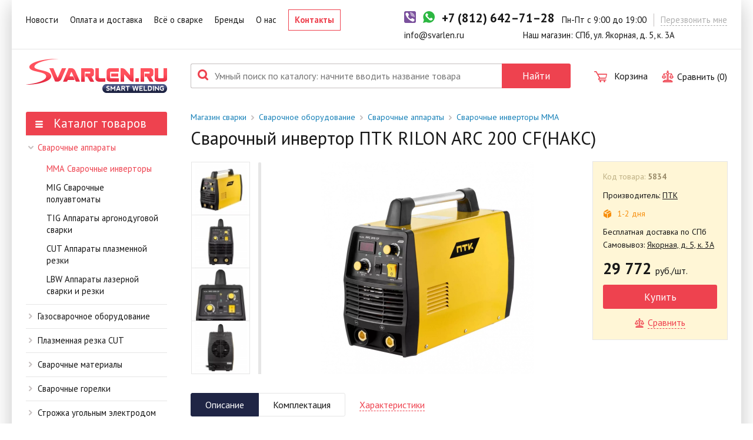

--- FILE ---
content_type: text/html; charset=UTF-8
request_url: https://svarlen.ru/svarochnyy-apparat/svarochnyy-invertor/svarochnyj-invertor-ptk-rilon-arc-200-cf-naks
body_size: 22249
content:
<!DOCTYPE html><html lang="ru"><head><meta http-equiv="Content-Type" content="text/html; charset=utf-8"/><title>Купить Сварочный инвертор ПТК RILON ARC 200 CF(НАКС) в СПб</title><meta name="description" content="Купить выгодно Сварочный инвертор ПТК RILON ARC 200 CF(НАКС)"/><meta name="keywords" content="Сварочный инвертор ПТК RILON ARC 200 CF(НАКС)"/><meta name="og:type" content="website"/><meta name="og:url" content="https://svarlen.ru/svarochnyy-apparat/svarochnyy-invertor/svarochnyj-invertor-ptk-rilon-arc-200-cf-naks"/><meta name="og:title" content="Купить Сварочный инвертор ПТК RILON ARC 200 CF(НАКС) в СПб"/><meta name="og:description" content="Купить выгодно Сварочный инвертор ПТК RILON ARC 200 CF(НАКС)"/><meta name="og:image" content="https://svarlen.ru/media/pages/01d9d331a4/1.webp"/><meta name="creator" content="ITMEDIA, www.itmedia.by"/><link href="https://fonts.googleapis.com/css?family=PT+Serif:400,400italic|PT+Sans:400,400italic,700&subset=latin,cyrillic&display=swap"
          rel="stylesheet" type="text/css"><meta name="viewport" content="width=device-width, initial-scale=1.0"><link rel="stylesheet" href="/bundles/svarlenapp/css/main.css?v1.19" media="all"/><link rel="apple-touch-icon-precomposed" sizes="152x152" href="/apple-touch-icon-152x152.png"/><link rel="icon" type="image/png" href="/favicon-32x32.png" sizes="32x32"/><link rel="preload" as="image" href="/bundles/svarlenapp/images/logo.png" /><style>
        body {
            background: #fff;
            /*background: url("/bundles/svarlenapp/images/ny-bg.jpg") 0 0 repeat;*/
            width: 100%;
            min-width: 320px;
        }
    </style><meta name="viewport" content="width=device-width"><!-- Google Tag Manager --><script>(function(w,d,s,l,i){w[l]=w[l]||[];w[l].push({'gtm.start':
                    new Date().getTime(),event:'gtm.js'});var f=d.getElementsByTagName(s)[0],
                j=d.createElement(s),dl=l!='dataLayer'?'&l='+l:'';j.async=true;j.src=
                'https://www.googletagmanager.com/gtm.js?id='+i+dl;f.parentNode.insertBefore(j,f);
            })(window,document,'script','dataLayer','GTM-K2DTL6MH');</script><!-- End Google Tag Manager --></head><body><!-- Google Tag Manager (noscript) --><noscript><iframe src="https://www.googletagmanager.com/ns.html?id=GTM-K2DTL6MH"
                      height="0" width="0"
                      style="display:none;visibility:hidden"></iframe></noscript><!-- End Google Tag Manager (noscript) --><div class="function_overlay"></div><div class="popup_overlay"></div><div class="stock-status_popup" id="stock-status-popup"><div class="_ico-close"></div><div class="stock-status_blk"><div class="blk_headline">Статусы наличия товара:</div><div class="elem"><div class="_in-stock"><span class="_ico-check"></span>
                    В магазине:
                </div><div class="description">
                    Товар в наличии в магазине на ул. Якорной. Режим работы с 9:00 до 19:00.
                </div></div><div class="elem"><div class="_in-reserve"><span class="_ico-clock"></span>
                    В резерве:
                </div><div class="description">
                    Данный товар зарезервирован покупателем. Срок резерва — не более 3 рабочих дней.
                </div></div><div class="elem"><div class="_in-warehouse"><span class="_ico-warehouse"></span>
                    1-2 дня
                </div><div class="description">
                    Товар в наличии на складе. Срок поставки в магазин: 1-2 рабочих дня.
                </div></div><div class="elem"><div class="_in-custom"><span class="_ico-custom"></span>
                    Под заказ
                </div><div class="description">
                    Данный товар отсутствует на складе. Сроки поставки уточните у менеджера.
                </div></div></div></div><div class="call-me_popup hide1180" id="header-call-me-popup" data-url="/call-me"></div><div class="main_wrapper "><div class="top_panel"><div class="_container"><div class="small-gutter_row"><div class="col_full m-main-nav-trigger show1024"><button type="button" class="s-reset-btn" id="mMainNavTrg"><span class="_ico-menu"></span></button></div><div class="col_full main-nav-col" id="mainNav"><ul class="main_nav"><li><a href="/news">Новости</a></li><li><a href="/oplata-i-dostavka">Оплата и доставка</a></li><li><a href="/articles">Всё о сварке</a></li><li><a href="/brands">Бренды</a></li><li><a href="/about">О нас</a></li><li><a href="/contacts">Контакты</a></li></ul></div><div class="col_main-info"><div class="small-gutter_row"><div class="col_contacts"><a href="/contacts"><svg version="1.1" class="svg-ico" xmlns="http://www.w3.org/2000/svg" xmlns:xlink="http://www.w3.org/1999/xlink" x="0px" y="0px"
	 width="32px" height="32px" viewBox="0 0 32 32" enable-background="new 0 0 32 32" xml:space="preserve"><g><g><path d="M15.835,0.071c-5.877,0-10.66,4.782-10.66,10.66c0,1.765,0.441,3.514,1.28,5.065l8.797,15.91
			c0.118,0.211,0.34,0.344,0.583,0.344s0.465-0.133,0.581-0.344l8.803-15.915c0.836-1.546,1.276-3.295,1.276-5.06
			C26.495,4.853,21.714,0.071,15.835,0.071z M15.835,16.06c-2.939,0-5.33-2.391-5.33-5.329c0-2.939,2.391-5.33,5.33-5.33
			c2.94,0,5.329,2.391,5.329,5.33C21.164,13.668,18.775,16.06,15.835,16.06z"/></g></g></svg></a></div><div class="col_"><a href="viber://chat?number=+79657805308"><svg version="1.1" xmlns="http://www.w3.org/2000/svg" width="32" height="32" viewBox="0 0 32 32"><path fill="#7b519d" d="M4 0h24c2.209 0 4 1.791 4 4v24c0 2.209-1.791 4-4 4h-24c-2.209 0-4-1.791-4-4v-24c0-2.209 1.791-4 4-4z"></path><path fill="#fff" d="M26.37 21.591c-0.762-0.614-1.577-1.165-2.379-1.727-1.599-1.123-3.062-1.211-4.256 0.597-0.67 1.015-1.608 1.059-2.589 0.614-2.704-1.226-4.793-3.116-6.016-5.864-0.541-1.216-0.534-2.306 0.732-3.167 0.67-0.455 1.346-0.993 1.292-1.987-0.070-1.296-3.217-5.627-4.46-6.084-0.514-0.189-1.026-0.177-1.549-0.001-2.914 0.98-4.121 3.376-2.965 6.214 3.448 8.465 9.516 14.358 17.869 17.955 0.476 0.205 1.005 0.287 1.273 0.36 1.902 0.019 4.13-1.813 4.773-3.631 0.619-1.749-0.69-2.444-1.725-3.277zM17.004 4.84c6.107 0.939 8.923 3.843 9.701 9.993 0.072 0.568-0.14 1.423 0.671 1.439 0.847 0.016 0.643-0.826 0.65-1.395 0.072-5.793-4.979-11.163-10.845-11.361-0.443 0.064-1.358-0.305-1.415 0.687-0.038 0.669 0.733 0.559 1.239 0.637z"></path><path fill="#fff" d="M18.198 6.526c-0.587-0.071-1.363-0.348-1.5 0.468-0.143 0.855 0.721 0.769 1.276 0.893 3.772 0.843 5.085 2.216 5.706 5.957 0.091 0.545-0.090 1.394 0.837 1.254 0.687-0.105 0.439-0.832 0.496-1.257 0.030-3.592-3.047-6.861-6.816-7.314z"></path><path fill="#fff" d="M18.545 9.463c-0.392 0.010-0.777 0.052-0.921 0.471-0.216 0.626 0.239 0.776 0.702 0.85 1.547 0.248 2.361 1.161 2.516 2.704 0.042 0.419 0.308 0.758 0.712 0.71 0.561-0.067 0.611-0.566 0.594-1.040 0.028-1.733-1.931-3.737-3.603-3.695z"></path></svg></a></div><div class="col_"><a href="whatsapp://send?phone=+79657805308"><svg version="1.1" xmlns="http://www.w3.org/2000/svg" width="32" height="32" viewBox="0 0 32 32"><path fill="#2cb742" d="M0 32l2.752-8.255c-1.396-2.349-2.2-5.090-2.2-8.020 0-8.684 7.040-15.724 15.724-15.724s15.724 7.040 15.724 15.724-7.040 15.724-15.724 15.724c-2.642 0-5.13-0.655-7.316-1.806l-8.96 2.358z"></path><path fill="#fff" d="M26.308 20.957c-0.726-1.372-3.404-2.941-3.404-2.941-0.606-0.345-1.337-0.384-1.682 0.232 0 0-0.87 1.043-1.091 1.193-1.011 0.685-1.947 0.658-2.892-0.287l-4.393-4.393c-0.945-0.945-0.972-1.881-0.287-2.892 0.15-0.221 1.193-1.091 1.193-1.091 0.616-0.346 0.577-1.076 0.232-1.682 0 0-1.569-2.678-2.941-3.404-0.584-0.309-1.3-0.201-1.767 0.266l-0.97 0.97c-3.077 3.077-1.562 6.551 1.515 9.628l5.624 5.624c3.077 3.077 6.551 4.592 9.628 1.515l0.97-0.97c0.467-0.468 0.574-1.185 0.265-1.768z"></path></svg></a></div><div class="col_"><a rel="nofollow" href="tel:+78126427128" title="Позвоните нам"
                                   class="_main-phone"><span class="phone">+7 (812) 642–71–28</span></a></div><div class="col_ hide480"><div class="c-working-time">
                                    Пн-Пт с 9:00 до 19:00
                                </div></div><div class="col_ hide1180"><span title="Оставьте нам свой телефон и мы перезвоним" class="_call-me"
                                      id="header-call-me">
                                    Перезвонить мне
                                </span></div></div><div class="small-gutter_row"><div class="col_ hide480" style="display: contents;"><div class="_email"><a href="mailto:info@svarlen.ru">info@svarlen.ru</a></div><div class="_address">
                                    Наш магазин: СПб, ул. Якорная, д. 5, к. 3А
                                </div></div></div></div></div></div></div><div class="header-scroll"><div class="main_wrapper"><div class="_container"><div class="small-gutter_row"><div class="col_full m-main-nav-trigger show1024"><button type="button" class="s-reset-btn" id="mMainNavTrg"><span class="_ico-menu"></span></button></div><div class="col_full main-nav-col" id="mainNav"><ul class="main_nav"><li><a href="/news">Новости</a></li><li><a href="/oplata-i-dostavka">Оплата и доставка</a></li><li><a href="/articles">Всё о сварке</a></li><li><a href="/brands">Бренды</a></li><li><a href="/about">О нас</a></li><li><a href="/contacts">Контакты</a></li></ul></div><div class="col_main-info"><div class="small-gutter_row"><div class="col_contacts"><a href="/contacts"><svg version="1.1" class="svg-ico" xmlns="http://www.w3.org/2000/svg" xmlns:xlink="http://www.w3.org/1999/xlink" x="0px" y="0px"
	 width="32px" height="32px" viewBox="0 0 32 32" enable-background="new 0 0 32 32" xml:space="preserve"><g><g><path d="M15.835,0.071c-5.877,0-10.66,4.782-10.66,10.66c0,1.765,0.441,3.514,1.28,5.065l8.797,15.91
			c0.118,0.211,0.34,0.344,0.583,0.344s0.465-0.133,0.581-0.344l8.803-15.915c0.836-1.546,1.276-3.295,1.276-5.06
			C26.495,4.853,21.714,0.071,15.835,0.071z M15.835,16.06c-2.939,0-5.33-2.391-5.33-5.329c0-2.939,2.391-5.33,5.33-5.33
			c2.94,0,5.329,2.391,5.329,5.33C21.164,13.668,18.775,16.06,15.835,16.06z"/></g></g></svg></a></div><div class="col_"><a href="viber://chat?number=+79657805308"><svg version="1.1" xmlns="http://www.w3.org/2000/svg" width="32" height="32" viewBox="0 0 32 32"><path fill="#7b519d" d="M4 0h24c2.209 0 4 1.791 4 4v24c0 2.209-1.791 4-4 4h-24c-2.209 0-4-1.791-4-4v-24c0-2.209 1.791-4 4-4z"></path><path fill="#fff" d="M26.37 21.591c-0.762-0.614-1.577-1.165-2.379-1.727-1.599-1.123-3.062-1.211-4.256 0.597-0.67 1.015-1.608 1.059-2.589 0.614-2.704-1.226-4.793-3.116-6.016-5.864-0.541-1.216-0.534-2.306 0.732-3.167 0.67-0.455 1.346-0.993 1.292-1.987-0.070-1.296-3.217-5.627-4.46-6.084-0.514-0.189-1.026-0.177-1.549-0.001-2.914 0.98-4.121 3.376-2.965 6.214 3.448 8.465 9.516 14.358 17.869 17.955 0.476 0.205 1.005 0.287 1.273 0.36 1.902 0.019 4.13-1.813 4.773-3.631 0.619-1.749-0.69-2.444-1.725-3.277zM17.004 4.84c6.107 0.939 8.923 3.843 9.701 9.993 0.072 0.568-0.14 1.423 0.671 1.439 0.847 0.016 0.643-0.826 0.65-1.395 0.072-5.793-4.979-11.163-10.845-11.361-0.443 0.064-1.358-0.305-1.415 0.687-0.038 0.669 0.733 0.559 1.239 0.637z"></path><path fill="#fff" d="M18.198 6.526c-0.587-0.071-1.363-0.348-1.5 0.468-0.143 0.855 0.721 0.769 1.276 0.893 3.772 0.843 5.085 2.216 5.706 5.957 0.091 0.545-0.090 1.394 0.837 1.254 0.687-0.105 0.439-0.832 0.496-1.257 0.030-3.592-3.047-6.861-6.816-7.314z"></path><path fill="#fff" d="M18.545 9.463c-0.392 0.010-0.777 0.052-0.921 0.471-0.216 0.626 0.239 0.776 0.702 0.85 1.547 0.248 2.361 1.161 2.516 2.704 0.042 0.419 0.308 0.758 0.712 0.71 0.561-0.067 0.611-0.566 0.594-1.040 0.028-1.733-1.931-3.737-3.603-3.695z"></path></svg></a></div><div class="col_"><a href="whatsapp://send?phone=+79657805308"><svg version="1.1" xmlns="http://www.w3.org/2000/svg" width="32" height="32" viewBox="0 0 32 32"><path fill="#2cb742" d="M0 32l2.752-8.255c-1.396-2.349-2.2-5.090-2.2-8.020 0-8.684 7.040-15.724 15.724-15.724s15.724 7.040 15.724 15.724-7.040 15.724-15.724 15.724c-2.642 0-5.13-0.655-7.316-1.806l-8.96 2.358z"></path><path fill="#fff" d="M26.308 20.957c-0.726-1.372-3.404-2.941-3.404-2.941-0.606-0.345-1.337-0.384-1.682 0.232 0 0-0.87 1.043-1.091 1.193-1.011 0.685-1.947 0.658-2.892-0.287l-4.393-4.393c-0.945-0.945-0.972-1.881-0.287-2.892 0.15-0.221 1.193-1.091 1.193-1.091 0.616-0.346 0.577-1.076 0.232-1.682 0 0-1.569-2.678-2.941-3.404-0.584-0.309-1.3-0.201-1.767 0.266l-0.97 0.97c-3.077 3.077-1.562 6.551 1.515 9.628l5.624 5.624c3.077 3.077 6.551 4.592 9.628 1.515l0.97-0.97c0.467-0.468 0.574-1.185 0.265-1.768z"></path></svg></a></div><div class="col_"><a rel="nofollow" href="tel:+78126427128" title="Позвоните нам"
                                       class="_main-phone"><span class="phone">+7 (812) 642–71–28</span></a></div><div class="col_ hide480"><div class="c-working-time">
                                        Пн-Пт с 9:00 до 19:00
                                    </div></div><div class="col_ hide1180"><span title="Оставьте нам свой телефон и мы перезвоним" class="_call-me"
                                      id="header-call-me">
                                    Перезвонить мне
                                </span></div></div><div class="small-gutter_row"><div class="col_ hide480" style="display: contents;"><div class="_email"><a href="mailto:info@svarlen.ru">info@svarlen.ru</a></div><div class="_address">
                                        Наш магазин: СПб, ул. Якорная, д. 5, к. 3А
                                    </div></div></div></div></div></div></div></div><div class="header_panel"><div class="_container"><div class="large-gutter_row"><div class="col_"><a href="/" class="_logo"
                           title="Магазин сварки — найдётся всё для сварки."></a></div><div class="col_full main-search-col" id="mainSearch"><div class="_main-search"><form method="get" data-url="/api/products/search"
                                  action="/search"><div class="no-gutter_row"><div class="col_full"><span class="_ico-search"></span><input type="text" value="" name="term"
                                               placeholder="Умный поиск по каталогу: начните вводить название товара"></div><div class="col_"><button type="submit" class="_btn"><span class="_text">Найти</span><span
                                                    class="_ico-search"></span></button></div></div></form></div></div><div class="col_full m-main-search-trigger show768"><button type="submit" class="s-reset-btn" id="mMainSearchTrg"><span class="_ico-search"></span></button></div><div class="col_"><div class="_main-cart"><a href="/cart" title="Ваша корзина"><span class="_ico-cart"></span><span class="summ hide1024">Корзина</span></a></div><a href="#" class="c-compare" id="js-compare" data-active="0"><svg version="1.1" xmlns="http://www.w3.org/2000/svg" width="32" height="32" viewBox="0 0 32 32" class="svg-ico"><path d="M30.998 16.531h-0.318l-3.907-9.125h-7.366c-0.19-0.694-0.59-1.304-1.125-1.758v-3.366c0-1.258-1.024-2.282-2.282-2.282s-2.28 1.024-2.28 2.282v3.366c-0.536 0.454-0.934 1.064-1.126 1.758h-7.365l-3.907 9.125h-1.322v1.875h1.094c0.437 2.224 2.402 3.906 4.752 3.906s4.315-1.683 4.754-3.906h1.094v-1.875h-1.323l-3.104-7.25h5.326c0.192 0.694 0.59 1.304 1.126 1.758v14.155h-5.312c-1.55 0-2.861 1.043-3.269 2.464h-2.141v4.341h26.003v-4.341h-2.141c-0.408-1.421-1.718-2.464-3.269-2.464h-5.31v-14.155c0.534-0.454 0.934-1.064 1.125-1.758h5.325l-3.102 7.25h-1.322v1.875h1.094c0.438 2.224 2.403 3.906 4.754 3.906 2.352 0 4.315-1.683 4.754-3.906h1.091v-1.875h-1.002zM5.846 20.437c-1.31 0-2.424-0.853-2.818-2.032h5.637c-0.395 1.179-1.509 2.032-2.819 2.032zM8.333 16.531h-4.973l2.486-5.805 2.486 5.805zM15.595 2.282c0-0.224 0.182-0.405 0.405-0.405s0.405 0.182 0.405 0.405v2.554c-0.005 0-0.011 0-0.018-0.002-0.046-0.005-0.093-0.008-0.139-0.013-0.018 0-0.035-0.003-0.054-0.003-0.064-0.005-0.128-0.006-0.194-0.006s-0.13 0.002-0.195 0.005c-0.018 0-0.035 0.003-0.054 0.003-0.046 0.005-0.091 0.008-0.139 0.014-0.005 0-0.011 0-0.018 0.002v-2.554zM15.197 6.894c0.005-0.003 0.011-0.006 0.018-0.010 0.019-0.011 0.038-0.021 0.058-0.030 0.010-0.005 0.019-0.010 0.030-0.014 0.024-0.011 0.046-0.021 0.070-0.030 0.021-0.008 0.042-0.018 0.062-0.024 0.013-0.005 0.027-0.010 0.042-0.014 0.019-0.005 0.037-0.011 0.056-0.018 0.013-0.003 0.026-0.008 0.037-0.011 0.027-0.006 0.056-0.013 0.083-0.019 0.005-0.002 0.008-0.002 0.013-0.003 0.034-0.006 0.066-0.013 0.099-0.018 0.008-0.002 0.018-0.002 0.027-0.002 0.026-0.003 0.051-0.006 0.077-0.008 0.010 0 0.019-0.002 0.029-0.002 0.035-0.003 0.069-0.005 0.102-0.005s0.069 0.002 0.102 0.003c0.010 0 0.019 0.002 0.029 0.002 0.026 0.002 0.051 0.003 0.077 0.008 0.010 0 0.019 0.002 0.029 0.003 0.034 0.005 0.067 0.010 0.099 0.018 0.003 0 0.008 0.002 0.013 0.003 0.029 0.005 0.056 0.013 0.083 0.019 0.013 0.003 0.026 0.006 0.037 0.011 0.019 0.005 0.037 0.011 0.056 0.018 0.014 0.005 0.029 0.010 0.042 0.014 0.021 0.006 0.042 0.016 0.062 0.024 0.024 0.010 0.046 0.019 0.070 0.030 0.010 0.005 0.021 0.010 0.030 0.014 0.019 0.010 0.038 0.019 0.058 0.030 0.006 0.003 0.013 0.006 0.018 0.010 0.509 0.283 0.856 0.827 0.856 1.45s-0.347 1.166-0.858 1.451c-0.005 0.003-0.010 0.005-0.016 0.008-0.019 0.010-0.038 0.021-0.058 0.030-0.010 0.005-0.019 0.010-0.029 0.013-0.024 0.011-0.050 0.022-0.075 0.034-0.019 0.006-0.038 0.014-0.058 0.022-0.014 0.005-0.029 0.010-0.042 0.014-0.019 0.006-0.037 0.011-0.056 0.018-0.013 0.003-0.026 0.008-0.037 0.011-0.027 0.008-0.054 0.014-0.082 0.021-0.005 0-0.010 0.002-0.013 0.003-0.034 0.006-0.066 0.011-0.099 0.016-0.010 0.002-0.019 0.002-0.029 0.003-0.026 0.003-0.051 0.005-0.077 0.008-0.010 0-0.019 0.002-0.029 0.002-0.037 0.002-0.072 0.003-0.106 0.003s-0.067-0.002-0.102-0.002c-0.010 0-0.019-0.002-0.029-0.002-0.026-0.003-0.051-0.006-0.077-0.010-0.010-0.002-0.019-0.002-0.027-0.003-0.034-0.005-0.067-0.011-0.099-0.018-0.005-0.002-0.010-0.002-0.014-0.002-0.027-0.006-0.054-0.013-0.082-0.021-0.013-0.003-0.026-0.008-0.037-0.011-0.019-0.005-0.038-0.011-0.056-0.018-0.014-0.005-0.029-0.010-0.043-0.014-0.019-0.006-0.038-0.014-0.058-0.022-0.026-0.011-0.050-0.021-0.075-0.034-0.010-0.003-0.019-0.008-0.029-0.013-0.019-0.010-0.038-0.019-0.058-0.030-0.005-0.003-0.010-0.005-0.016-0.008-0.51-0.283-0.856-0.827-0.856-1.451s0.346-1.166 0.854-1.45zM16.405 11.854v13.341h-0.81v-13.341c0.005 0 0.011 0 0.018 0.002 0.048 0.005 0.096 0.010 0.144 0.013 0.016 0 0.034 0.003 0.050 0.003 0.062 0.003 0.128 0.005 0.194 0.005s0.131-0.002 0.195-0.005c0.016 0 0.034-0.003 0.050-0.003 0.048-0.003 0.096-0.006 0.144-0.013 0.005-0.002 0.011-0.002 0.016-0.002zM26.994 29.534h0.133v0.59h-22.253v-0.59h22.12zM23.592 27.070c0.49 0 0.923 0.232 1.205 0.589h-17.594c0.28-0.358 0.715-0.589 1.203-0.589h15.186zM26.154 10.726l2.488 5.805h-4.973l2.485-5.805zM26.154 20.437c-1.309 0-2.426-0.853-2.819-2.032h5.637c-0.394 1.179-1.507 2.032-2.818 2.032z"></path></svg><span class="_trigger hide1024">Сравнить (<span class="num">0</span>)</span></a></div></div></div></div><div class="content_panel"><div class="_container"><div class="_layout _blk"><aside class="_sidebar"><div class="categories-menu_blk"><div class="blk-head"><a href="/svarochnoe-oborudovanie" class="_btn"><span class="_ico-menu"></span>
            Каталог товаров
        </a></div><div class="blk-body"><ul class="categories_nav"><li class="sel open"><a href="/svarochnyy-apparat" title="Сварочные аппараты">Сварочные аппараты</a><ul class="sub-menu"><li class="sel "><a href="/svarochnyy-apparat/svarochnyy-invertor"
                   title="ММА Сварочные инверторы">ММА Сварочные инверторы</a></li><li class=""><a href="/svarochnyy-apparat/svarochnyy-poluavtomat"
                   title="MIG Сварочные полуавтоматы">MIG Сварочные полуавтоматы</a></li><li class=""><a href="/svarochnyy-apparat/argonovaya-svarka-tig"
                   title="TIG Аппараты аргонодуговой сварки">TIG Аппараты аргонодуговой сварки</a></li><li class=""><a href="/plazmennaya-rezka/plazmorezy-apparaty-plazmennoy-rezki"
                   title="CUT Аппараты плазменной резки">CUT Аппараты плазменной резки</a></li><li class=""><a href="/lazernaya-svarka-i-rezka-lbw/lbw-apparaty-lazernoj-svarki-i-rezki"
                   title="LBW Аппараты лазерной сварки и резки">LBW Аппараты лазерной сварки и резки</a></li></ul></li><li><a href="/gazosvarka" title="Газосварочное оборудование">Газосварочное оборудование</a><div class="panel"><div class="_row"><div class="col_full"><div class="list_row"><div class="col_6"><ul class="panel-menu"><li><a href="/gazosvarka/posty-gazosvarochnye/"
                                   title="Посты газосварочные"
                                   data-url="/api/products/category?id=54">
                                    Посты газосварочные
                                </a><ul><li class="_total"><a href="/gazosvarka/posty-gazosvarochnye/">Посмотреть
                                                <div class="_count">9 товаров</div></a></li></ul></li><li><a href="/gazosvarka/ballony-gazovye"
                                   title="Баллоны для сварки"
                                   data-url="/api/products/category?id=60">
                                    Баллоны для сварки
                                </a><ul><li><a href="/gazosvarka/ballony-gazovye/ballony-kislorodnye"
                                                   title="Кислородные баллоны"
                                                   data-url="/api/products/category?id=2241">
                                                    Кислородные баллоны
                                                </a></li><li><a href="/gazosvarka/ballony-gazovye/ballony-uglekislotnye"
                                                   title="Углекислотные баллоны"
                                                   data-url="/api/products/category?id=2243">
                                                    Углекислотные баллоны
                                                </a></li><li><a href="/gazosvarka/ballony-gazovye/ballony-propanovye"
                                                   title="Пропановые баллоны"
                                                   data-url="/api/products/category?id=2240">
                                                    Пропановые баллоны
                                                </a></li><li><a href="/gazosvarka/ballony-gazovye/ballony-argonovye"
                                                   title="Аргоновые баллоны"
                                                   data-url="/api/products/category?id=2242">
                                                    Аргоновые баллоны
                                                </a></li><li><a href="/gazosvarka/ballony-gazovye/ballony-acetilenovye"
                                                   title="Ацетиленовые баллоны"
                                                   data-url="/api/products/category?id=2244">
                                                    Ацетиленовые баллоны
                                                </a></li><li><a href="/gazosvarochnoe-oborudovanie/ballony-gazovye/ballony-azotnye"
                                                   title="Азотные баллоны"
                                                   data-url="/api/products/category?id=4012">
                                                    Азотные баллоны
                                                </a></li><li><a href="/gazosvarka/ballony-gazovye/ballony-pod-smes"
                                                   title="Баллоны под сварочную смесь"
                                                   data-url="/api/products/category?id=3534">
                                                    Баллоны под сварочную смесь
                                                </a></li></ul></li><li><a href="/gazosvarochnoe-oborudovanie/elektroliznye-gazosvarochnye-apparaty-liga"
                                   title="Газосварочные аппараты"
                                   data-url="/api/products/category?id=22">
                                    Газосварочные аппараты
                                </a><ul><li class="_total"><a href="/gazosvarochnoe-oborudovanie/elektroliznye-gazosvarochnye-apparaty-liga">Посмотреть
                                                <div class="_count">5 товаров</div></a></li></ul></li><li><a href="/gazosvarka/reduktory-gazovye"
                                   title="Редукторы для баллонов"
                                   data-url="/api/products/category?id=58">
                                    Редукторы для баллонов
                                </a><ul><li><a href="/gazosvarka/reduktory-gazovye/reduktory-kislorodnye"
                                                   title="Кислородные редукторы"
                                                   data-url="/api/products/category?id=2234">
                                                    Кислородные редукторы
                                                </a></li><li><a href="/gazosvarka/reduktory-gazovye/reduktory-uglekislotnye"
                                                   title="Углекислотные редукторы"
                                                   data-url="/api/products/category?id=2585">
                                                    Углекислотные редукторы
                                                </a></li><li><a href="/gazosvarka/reduktory-gazovye/reduktory-propanovye"
                                                   title="Пропановые редукторы"
                                                   data-url="/api/products/category?id=2235">
                                                    Пропановые редукторы
                                                </a></li><li><a href="/gazosvarka/reduktory-gazovye/regulyatory-rashoda"
                                                   title="Регуляторы расхода газа"
                                                   data-url="/api/products/category?id=2239">
                                                    Регуляторы расхода газа
                                                </a></li><li><a href="/gazosvarka/reduktory-gazovye/reduktory-argonovye"
                                                   title="Аргоновые редукторы"
                                                   data-url="/api/products/category?id=2238">
                                                    Аргоновые редукторы
                                                </a></li><li><a href="/gazosvarka/reduktory-gazovye/reduktory-acetilenovye"
                                                   title="Ацетиленовые редукторы"
                                                   data-url="/api/products/category?id=2236">
                                                    Ацетиленовые редукторы
                                                </a></li><li><a href="/gazosvarka/reduktory-gazovye/reduktory-azotnye"
                                                   title="Азотные редукторы"
                                                   data-url="/api/products/category?id=2237">
                                                    Азотные редукторы
                                                </a></li></ul></li><li><a href="/gazosvarka/rezaki-gazovye/"
                                   title="Резаки газовые"
                                   data-url="/api/products/category?id=45">
                                    Резаки газовые
                                </a><ul><li class="_total"><a href="/gazosvarka/rezaki-gazovye/">Посмотреть
                                                <div class="_count">67 товаров</div></a></li></ul></li><li><a href="/gazosvarka/rukava-gazovye-shlangi/"
                                   title="Газовые шланги / рукава"
                                   data-url="/api/products/category?id=59">
                                    Газовые шланги / рукава
                                </a><ul><li class="_total"><a href="/gazosvarka/rukava-gazovye-shlangi/">Посмотреть
                                                <div class="_count">14 товаров</div></a></li></ul></li></ul></div><div class="col_6"><ul class="panel-menu"><li><a href="/gazosvarka/podogrevateli-uglekislogo-gaza"
                                   title="Подогреватели углекислого газа"
                                   data-url="/api/products/category?id=46">
                                    Подогреватели углекислого газа
                                </a><ul><li class="_total"><a href="/gazosvarka/podogrevateli-uglekislogo-gaza">Посмотреть
                                                <div class="_count">14 товаров</div></a></li></ul></li><li><a href="/gazosvarka/telezhki-dlya-ballonov/"
                                   title="Тележки для баллонов"
                                   data-url="/api/products/category?id=61">
                                    Тележки для баллонов
                                </a><ul><li class="_total"><a href="/gazosvarka/telezhki-dlya-ballonov/">Посмотреть
                                                <div class="_count">13 товаров</div></a></li></ul></li><li><a href="/gazosvarka/gazoresatelnye-mashiny/"
                                   title="Газорезательные машины"
                                   data-url="/api/products/category?id=62">
                                    Газорезательные машины
                                </a><ul><li class="_total"><a href="/gazosvarka/gazoresatelnye-mashiny/">Посмотреть
                                                <div class="_count">20 товаров</div></a></li></ul></li><li><a href="/gazosvarka/gazovye-gorelki"
                                   title="Горелки газовые"
                                   data-url="/api/products/category?id=34">
                                    Горелки газовые
                                </a><ul><li><a href="/gazosvarka/gazovye-gorelki/gazosvarochnye-gorelki"
                                                   title="Газосварочные горелки"
                                                   data-url="/api/products/category?id=3330">
                                                    Газосварочные горелки
                                                </a></li><li><a href="/gazosvarka/gazovye-gorelki/gazovozdushnye-gorelki"
                                                   title="Кровельные горелки"
                                                   data-url="/api/products/category?id=37">
                                                    Кровельные горелки
                                                </a></li></ul></li><li><a href="/gazosvarka/komplektuyuschie-dlya-gazosvarki-mundshtuki-nakonechniki"
                                   title="Комплектующие / клапаны / наконечники и др"
                                   data-url="/api/products/category?id=63">
                                    Комплектующие / клапаны / наконечники и др
                                </a><ul><li><a href="/gazosvarka/komplektuyuschie-dlya-gazosvarki-mundshtuki-nakonechniki/prochie-komplektujushchie-dlya-gazosvarki"
                                                   title="Прoчие комплектующие"
                                                   data-url="/api/products/category?id=3263">
                                                    Прoчие комплектующие
                                                </a></li></ul></li><li><a href="/gazosvarka/aksessuary-dlya-gazosvarki"
                                   title="Аксессуары для газосварки"
                                   data-url="/api/products/category?id=64">
                                    Аксессуары для газосварки
                                </a><ul><li class="_total"><a href="/gazosvarka/aksessuary-dlya-gazosvarki">Посмотреть
                                                <div class="_count">10 товаров</div></a></li></ul></li></ul></div></div></div><div class="col_product"><span class="_ico-close"></span><div class="num">Кол-во позиций: <span>0</span></div><div class="panel_catalog"></div><div class="_readmore"><a href="#">Перейти в раздел</a><span class="_ico-nav-arrow"></span></div></div></div></div></li><li><a href="/plazmennaya-rezka" title="Плазменная резка CUT">Плазменная резка CUT</a><div class="panel"><div class="_row"><div class="col_full"><div class="list_row"><div class="col_6"><ul class="panel-menu"><li><a href="/plazmennaya-rezka/plazmorezy-apparaty-plazmennoy-rezki"
                                   title="CUT Аппараты плазменной резки"
                                   data-url="/api/products/category?id=2248">
                                    CUT Аппараты плазменной резки
                                </a><ul><li class="_total"><a href="/plazmennaya-rezka/plazmorezy-apparaty-plazmennoy-rezki">Посмотреть
                                                <div class="_count">90 товаров</div></a></li></ul></li><li><a href="/plazmennaya-rezka/komplektujushchie-rashodnye-materialy-dlya-plazmy"
                                   title="Комплектующие и расходные материалы"
                                   data-url="/api/products/category?id=2250">
                                    Комплектующие и расходные материалы
                                </a><ul><li><a href="/plazma/komplektujushchie-rashodnye-materialy-dlya-plazmy/plazmennye-rezaki-plazmotron-a101-a141"
                                                   title="Для резаков A101-A141"
                                                   data-url="/api/products/category?id=2254">
                                                    Для резаков A101-A141
                                                </a></li><li><a href="/plazma/komplektujushchie-rashodnye-materialy-dlya-plazmy/plazmennye-rezaki-pt31-plazmotron"
                                                   title="Для резака PT31"
                                                   data-url="/api/products/category?id=2251">
                                                    Для резака PT31
                                                </a></li><li><a href="/plazma/komplektujushchie-rashodnye-materialy-dlya-plazmy/plazmennye-rezaki-plazmotron-cebora-cb50-cb70"
                                                   title="Для CEBORA CB50-CB70"
                                                   data-url="/api/products/category?id=2258">
                                                    Для CEBORA CB50-CB70
                                                </a></li><li><a href="/plazma/komplektujushchie-rashodnye-materialy-dlya-plazmy/plazmotron-plazmennyj-rezak-cebora-cb100-cb150-long-life"
                                                   title="Для CEBORA CB100-CB150"
                                                   data-url="/api/products/category?id=2259">
                                                    Для CEBORA CB100-CB150
                                                </a></li><li><a href="/plazma/komplektujushchie-rashodnye-materialy-dlya-plazmy/plazmennye-rezaki-plazmotron-a151"
                                                   title="Для резака A151"
                                                   data-url="/api/products/category?id=2255">
                                                    Для резака A151
                                                </a></li><li><a href="/zapasanye-chasti-dlya-svarki-gorelki/komplektujushchie-rashodnye-materialy-dlya-plazmy-cut/dlja-rezaka-tech-csp-100"
                                                   title="Для резака TECH CSP 100"
                                                   data-url="/api/products/category?id=4959">
                                                    Для резака TECH CSP 100
                                                </a></li><li><a href="/plazma/komplektujushchie-rashodnye-materialy-dlya-plazmy/plazmennye-rezaki-plazmotron-a51"
                                                   title="Для резака A51"
                                                   data-url="/api/products/category?id=2252">
                                                    Для резака A51
                                                </a></li><li><a href="/plazma/komplektujushchie-rashodnye-materialy-dlya-plazmy/plazmennye-rezaki-plazmotron-a81"
                                                   title="Для резака A81"
                                                   data-url="/api/products/category?id=2253">
                                                    Для резака A81
                                                </a></li><li><a href="/plazma/komplektujushchie-rashodnye-materialy-dlya-plazmy/plazmennye-rezaki-tech-csp-60-plazmotron"
                                                   title="Для резака TECH CSP 60"
                                                   data-url="/api/products/category?id=4956">
                                                    Для резака TECH CSP 60
                                                </a></li><li><a href="/plazma/komplektujushchie-rashodnye-materialy-dlya-plazmy/plazmennye-rezaki-plazmotron-s-25-s-45"
                                                   title="Для резаков S25 - S45"
                                                   data-url="/api/products/category?id=2256">
                                                    Для резаков S25 - S45
                                                </a></li><li><a href="/plazma/komplektujushchie-rashodnye-materialy-dlya-plazmy/plazmennye-rezaki-plazmotron-s75-s105"
                                                   title="Для резаков S75 - S105"
                                                   data-url="/api/products/category?id=2257">
                                                    Для резаков S75 - S105
                                                </a></li><li><a href="/plazma/komplektujushchie-rashodnye-materialy-dlya-plazmy/nasadki-ogranichitelnye-zashchitnye"
                                                   title="Насадки защитные"
                                                   data-url="/api/products/category?id=2260">
                                                    Насадки защитные
                                                </a></li></ul></li></ul></div><div class="col_6"><ul class="panel-menu"><li><a href="/plazmennaya-rezka/plazmotrony-plazmennye-rezaki"
                                   title="Плазменные резаки | Плазмотроны"
                                   data-url="/api/products/category?id=2249">
                                    Плазменные резаки | Плазмотроны
                                </a><ul><li class="_total"><a href="/plazmennaya-rezka/plazmotrony-plazmennye-rezaki">Посмотреть
                                                <div class="_count">36 товаров</div></a></li></ul></li></ul></div></div></div><div class="col_product"><span class="_ico-close"></span><div class="num">Кол-во позиций: <span>0</span></div><div class="panel_catalog"></div><div class="_readmore"><a href="#">Перейти в раздел</a><span class="_ico-nav-arrow"></span></div></div></div></div></li><li><a href="/svarochnye-materialy" title="Сварочные материалы">Сварочные материалы</a><div class="panel"><div class="_row"><div class="col_full"><div class="list_row"><div class="col_6"><ul class="panel-menu"><li><a href="/svarochnye-materialy/prutki-svarochnye-prisadochnye-dlya-svarki"
                                   title="Присадочные прутки"
                                   data-url="/api/products/category?id=2276">
                                    Присадочные прутки
                                </a><ul><li><a href="/svarochnye-materialy/prutki-svarochnye-prisadochnye-dlya-svarki/svarochnye-prisadochnye-nerzhaveyushchie-prutki"
                                                   title="Нержавеющие прутки"
                                                   data-url="/api/products/category?id=2278">
                                                    Нержавеющие прутки
                                                </a></li><li><a href="/svarochnye-materialy/prutki-svarochnye-prisadochnye-dlya-svarki/svarochnye-prisadochnye-alyuminievye-prutki"
                                                   title="Алюминиевые прутки"
                                                   data-url="/api/products/category?id=2279">
                                                    Алюминиевые прутки
                                                </a></li><li><a href="/svarochnye-materialy/prutki-svarochnye-prisadochnye-dlya-svarki/prutok-prisadochny-omednennyy-dlya-svarki-stali-sv08g2s"
                                                   title="Прутки для стали  СВ08Г2C"
                                                   data-url="/api/products/category?id=2277">
                                                    Прутки для стали  СВ08Г2C
                                                </a></li><li><a href="/svarochnye-materialy/prutki-svarochnye-prisadochnye-dlya-svarki/svarochnye-prisadochnye-mednye-prutki-cusi3"
                                                   title="Медные прутки"
                                                   data-url="/api/products/category?id=2280">
                                                    Медные прутки
                                                </a></li><li><a href="/svarochnye-materialy/prutki-svarochnye-prisadochnye-dlya-svarki/prutki-latunnye"
                                                   title="Латунные прутки"
                                                   data-url="/api/products/category?id=6564">
                                                    Латунные прутки
                                                </a></li><li><a href="/svarochnye-materialy/prutki-svarochnye-prisadochnye-dlya-svarki/prutki-titanovye"
                                                   title="Титановые прутки"
                                                   data-url="/api/products/category?id=6553">
                                                    Титановые прутки
                                                </a></li><li><a href="/svarochnye-materialy/prutki-svarochnye-prisadochnye-dlya-svarki/prutki-chugunnye"
                                                   title="Чугунные прутки"
                                                   data-url="/api/products/category?id=7068">
                                                    Чугунные прутки
                                                </a></li></ul></li><li><a href="/svarochnye-materialy/elektrody-svarochnye"
                                   title="Электроды сварочные"
                                   data-url="/api/products/category?id=2265">
                                    Электроды сварочные
                                </a><ul><li><a href="/svarochnye-materialy/elektrody-svarochnye/elektrody-dlya-svarki-stali"
                                                   title="Электроды для сварки стали"
                                                   data-url="/api/products/category?id=2266">
                                                    Электроды для сварки стали
                                                </a></li><li><a href="/svarochnye-materialy/elektrody-svarochnye/elektrody-po-alyuminiyu"
                                                   title="Электроды по алюминию"
                                                   data-url="/api/products/category?id=2268">
                                                    Электроды по алюминию
                                                </a></li><li><a href="/svarochnye-materialy/elektrody-svarochnye/elektrody-po-nerzhavejke"
                                                   title="Электроды по нержавейке"
                                                   data-url="/api/products/category?id=2267">
                                                    Электроды по нержавейке
                                                </a></li><li><a href="/svarochnye-materialy/elektrody-svarochnye/elektrody-dlya-svarki-po-chugunu"
                                                   title="Электроды по чугуну"
                                                   data-url="/api/products/category?id=2269">
                                                    Электроды по чугуну
                                                </a></li></ul></li><li><a href="/svarochnye-materialy/svarochnaya-provoloka"
                                   title="Сварочная проволока"
                                   data-url="/api/products/category?id=2270">
                                    Сварочная проволока
                                </a><ul><li><a href="/svarochnye-materialy/svarochnaya-provoloka/provoloka-svarochnaya-omednennaya-sv08g2s"
                                                   title="Омедненная проволока"
                                                   data-url="/api/products/category?id=2271">
                                                    Омедненная проволока
                                                </a></li><li><a href="/svarochnye-materialy/svarochnaya-provoloka/provoloka-nerzhaveyushchaya"
                                                   title="Нержавеющая проволока"
                                                   data-url="/api/products/category?id=2272">
                                                    Нержавеющая проволока
                                                </a></li><li><a href="/svarochnye-materialy/svarochnaya-provoloka/alyuminievaya-svarochnaya-provoloka"
                                                   title="Алюминиевая проволока"
                                                   data-url="/api/products/category?id=2273">
                                                    Алюминиевая проволока
                                                </a></li><li><a href="/svarochnye-materialy/svarochnaya-provoloka/provoloka-svarochnaya-mednaya-cusi3"
                                                   title="Медная проволока"
                                                   data-url="/api/products/category?id=2274">
                                                    Медная проволока
                                                </a></li><li><a href="/svarochnye-materialy/svarochnaya-provoloka/svarochnaya-poroshkovaya-samozashchitnaya-provoloka"
                                                   title="Порошковая проволока"
                                                   data-url="/api/products/category?id=2275">
                                                    Порошковая проволока
                                                </a></li></ul></li></ul></div><div class="col_6"><ul class="panel-menu"><li><a href="/svarochnye-materialy/elektrody-volframovye-dlya-argonodugovoy-tig-svarki"
                                   title="Вольфрамовые электроды"
                                   data-url="/api/products/category?id=2281">
                                    Вольфрамовые электроды
                                </a><ul><li><a href="/svarochnye-materialy/elektrody-volframovye-dlya-argonodugovoy-tig-svarki/elektrod-volframovyy-zolotistyy-lantanirovannyy-wl-15"
                                                   title="Вольфрамовый электрод WL-15 (золотистый)"
                                                   data-url="/api/products/category?id=2282">
                                                    Вольфрамовый электрод WL-15 (золотистый)
                                                </a></li><li><a href="/svarochnye-materialy/elektrody-volframovye-dlya-argonodugovoy-tig-svarki/volframovyy-elektrod-we-3-fioletovyy"
                                                   title="Вольфрамовый электрод WE-3 (фиолетовый)"
                                                   data-url="/api/products/category?id=6885">
                                                    Вольфрамовый электрод WE-3 (фиолетовый)
                                                </a></li><li><a href="/svarochnye-materialy/elektrody-volframovye-dlya-argonodugovoy-tig-svarki/elektrod-volframovyy-siniy-ittrirovannyy-wy-20"
                                                   title="Вольфрамовый электрод WY-20 (синий)"
                                                   data-url="/api/products/category?id=2286">
                                                    Вольфрамовый электрод WY-20 (синий)
                                                </a></li><li><a href="/svarochnye-materialy/elektrody-volframovye-dlya-argonodugovoy-tig-svarki/volframovyj-elektrod-wgla-15-fioletovyj-lilovyj"
                                                   title="Вольфрамовый электрод WGLa -15  (лиловый)"
                                                   data-url="/api/products/category?id=4463">
                                                    Вольфрамовый электрод WGLa -15  (лиловый)
                                                </a></li><li><a href="/svarochnye-materialy/elektrody-volframovye-dlya-argonodugovoy-tig-svarki/elektrod-volframovyy-zelenyy-chistyy-wp-20"
                                                   title="Вольфрамовый электрод WP (зеленый)"
                                                   data-url="/api/products/category?id=2285">
                                                    Вольфрамовый электрод WP (зеленый)
                                                </a></li><li><a href="/svarochnye-materialy/elektrody-volframovye-dlya-argonodugovoy-tig-svarki/elektrod-wt-20-torirovannyj-krasnyj"
                                                   title="Вольфрамовый электрод WT-20 (красный)"
                                                   data-url="/api/products/category?id=3398">
                                                    Вольфрамовый электрод WT-20 (красный)
                                                </a></li><li><a href="/svarochnye-materialy/elektrody-volframovye-dlya-argonodugovoy-tig-svarki/elektrod-volframovyy-goluboy-lantanirovannyy-wl-20"
                                                   title="Вольфрамовый электрод WL-20 (голубой)"
                                                   data-url="/api/products/category?id=2283">
                                                    Вольфрамовый электрод WL-20 (голубой)
                                                </a></li><li><a href="/svarochnye-materialy/elektrody-volframovye-dlya-argonodugovoy-tig-svarki/elektrod-volframovyy-seryy-cerirovannyy-wc-20"
                                                   title="Вольфрамовый электрод  WC-20 (серый)"
                                                   data-url="/api/products/category?id=2284">
                                                    Вольфрамовый электрод  WC-20 (серый)
                                                </a></li><li><a href="/svarochnye-materialy/elektrody-volframovye-dlya-argonodugovoy-tig-svarki/elektrod-volframovyy-cirkonievyy-wz-8"
                                                   title="Вольфрамовый электрод WZ-8 (белый)"
                                                   data-url="/api/products/category?id=2287">
                                                    Вольфрамовый электрод WZ-8 (белый)
                                                </a></li></ul></li><li><a href="/svarochnye-materialy/ugolnye-elektrody-dlja-strozhki"
                                   title="Угольные электроды"
                                   data-url="/api/products/category?id=3130">
                                    Угольные электроды
                                </a><ul><li class="_total"><a href="/svarochnye-materialy/ugolnye-elektrody-dlja-strozhki">Посмотреть
                                                <div class="_count">10 товаров</div></a></li></ul></li><li><a href="/svarochnye-materialy/pripoi"
                                   title="Припои"
                                   data-url="/api/products/category?id=6037">
                                    Припои
                                </a><ul><li class="_total"><a href="/svarochnye-materialy/pripoi">Посмотреть
                                                <div class="_count">2 товаров</div></a></li></ul></li></ul></div></div></div><div class="col_product"><span class="_ico-close"></span><div class="num">Кол-во позиций: <span>0</span></div><div class="panel_catalog"></div><div class="_readmore"><a href="#">Перейти в раздел</a><span class="_ico-nav-arrow"></span></div></div></div></div></li><li><a href="/svarochnye-gorelki" title="Сварочные горелки">Сварочные горелки</a><div class="panel"><div class="_row"><div class="col_full"><div class="list_row"><div class="col_6"><ul class="panel-menu"><li><a href="/svarochnye-gorelki/gorelka-dlya-poluavtomata-mig-mag"
                                   title="Горелки MIG"
                                   data-url="/api/products/category?id=2293">
                                    Горелки MIG
                                </a><ul><li class="_total"><a href="/svarochnye-gorelki/gorelka-dlya-poluavtomata-mig-mag">Посмотреть
                                                <div class="_count">82 товаров</div></a></li></ul></li></ul></div><div class="col_6"><ul class="panel-menu"><li><a href="/svarochnye-gorelki/tig-gorelka-dlya-argonodugovoy-svarki"
                                   title="Горелки TIG"
                                   data-url="/api/products/category?id=2295">
                                    Горелки TIG
                                </a><ul><li class="_total"><a href="/svarochnye-gorelki/tig-gorelka-dlya-argonodugovoy-svarki">Посмотреть
                                                <div class="_count">63 товаров</div></a></li></ul></li></ul></div></div></div><div class="col_product"><span class="_ico-close"></span><div class="num">Кол-во позиций: <span>0</span></div><div class="panel_catalog"></div><div class="_readmore"><a href="#">Перейти в раздел</a><span class="_ico-nav-arrow"></span></div></div></div></div></li><li><a href="/strozhka-ugolnym-elektrodom" title="Строжка угольным электродом">Строжка угольным электродом</a><div class="panel"><div class="_row"><div class="col_full"><div class="list_row"><div class="col_6"><ul class="panel-menu"><li><a href="/strozhka-ugolnym-elektrodom/ugolnye-elektrody"
                                   title="Угольные электроды"
                                   data-url="/api/products/category?id=2264">
                                    Угольные электроды
                                </a><ul><li class="_total"><a href="/strozhka-ugolnym-elektrodom/ugolnye-elektrody">Посмотреть
                                                <div class="_count">7 товаров</div></a></li></ul></li></ul></div><div class="col_6"><ul class="panel-menu"></ul></div></div></div><div class="col_product"><span class="_ico-close"></span><div class="num">Кол-во позиций: <span>0</span></div><div class="panel_catalog"></div><div class="_readmore"><a href="#">Перейти в раздел</a><span class="_ico-nav-arrow"></span></div></div></div></div></li><li><a href="/zip" title="ЗИП  и расходные части">ЗИП  и расходные части</a><div class="panel"><div class="_row"><div class="col_full"><div class="list_row"><div class="col_6"><ul class="panel-menu"><li><a href="/zapasanye-chasti-dlya-svarki-gorelki/klemmy-zazemleniya"
                                   title="Клеммы заземления"
                                   data-url="/api/products/category?id=2298">
                                    Клеммы заземления
                                </a><ul><li class="_total"><a href="/zapasanye-chasti-dlya-svarki-gorelki/klemmy-zazemleniya">Посмотреть
                                                <div class="_count">27 товаров</div></a></li></ul></li><li><a href="/zapasanye-chasti-dlya-svarki-gorelki/elektrododerzhateli-dlya-svarki"
                                   title="Электрододержатели"
                                   data-url="/api/products/category?id=2299">
                                    Электрододержатели
                                </a><ul><li class="_total"><a href="/zapasanye-chasti-dlya-svarki-gorelki/elektrododerzhateli-dlya-svarki">Посмотреть
                                                <div class="_count">34 товаров</div></a></li></ul></li><li><a href="/zapasanye-chasti-dlya-svarki-gorelki/gorelki-i-zapasnye-chasti-k-svarke-argonom-tig/zapasnye-chasti-k-argonodugovoy-argonovoy-gorelke-tig"
                                   title="Запасные части к горелке TIG"
                                   data-url="/api/products/category?id=2296">
                                    Запасные части к горелке TIG
                                </a><ul><li class="_total"><a href="/zapasanye-chasti-dlya-svarki-gorelki/gorelki-i-zapasnye-chasti-k-svarke-argonom-tig/zapasnye-chasti-k-argonodugovoy-argonovoy-gorelke-tig">Посмотреть
                                                <div class="_count">149 товаров</div></a></li></ul></li><li><a href="/svarochnyy-kabel-gost-kg-provoda-dlya-svarki"
                                   title="Сварочные кабели"
                                   data-url="/api/products/category?id=2301">
                                    Сварочные кабели
                                </a><ul><li class="_total"><a href="/svarochnyy-kabel-gost-kg-provoda-dlya-svarki">Посмотреть
                                                <div class="_count">4 товаров</div></a></li></ul></li><li><a href="/zapasanye-chasti-dlya-svarki-gorelki/svarochnye-gorelki-i-zapasanye-chasti-k-poluavtomatam-mig/zapasnye-chasti-k-svarochnoj-gorelke-mig"
                                   title="Запасные части к горелке MIG"
                                   data-url="/api/products/category?id=2292">
                                    Запасные части к горелке MIG
                                </a><ul><li class="_total"><a href="/zapasanye-chasti-dlya-svarki-gorelki/svarochnye-gorelki-i-zapasanye-chasti-k-poluavtomatam-mig/zapasnye-chasti-k-svarochnoj-gorelke-mig">Посмотреть
                                                <div class="_count">175 товаров</div></a></li></ul></li></ul></div><div class="col_6"><ul class="panel-menu"><li><a href="/zapasanye-chasti-dlya-svarki-gorelki/komplektujushchie-rashodnye-materialy-dlya-plazmy-cut"
                                   title="Комплектующие для плазмы  CUT"
                                   data-url="/api/products/category?id=2297">
                                    Комплектующие для плазмы  CUT
                                </a><ul><li><a href="/zapasanye-chasti-dlya-svarki-gorelki/komplektujushchie-rashodnye-materialy-dlya-plazmy-cut/dlja-rezaka-a101-a141"
                                                   title="Для  плазмотрона A101-A141"
                                                   data-url="/api/products/category?id=3146">
                                                    Для  плазмотрона A101-A141
                                                </a></li><li><a href="/zapasanye-chasti-dlya-svarki-gorelki/komplektujushchie-rashodnye-materialy-dlya-plazmy-cut/dlja-rezaka-cebora-cb50-cb70"
                                                   title="Для плазмотронов CB50-CB70"
                                                   data-url="/api/products/category?id=3151">
                                                    Для плазмотронов CB50-CB70
                                                </a></li><li><a href="/zapasanye-chasti-dlya-svarki-gorelki/komplektujushchie-rashodnye-materialy-dlya-plazmy-cut/dlja-rezaka-pt31"
                                                   title="Для резака PT31"
                                                   data-url="/api/products/category?id=3152">
                                                    Для резака PT31
                                                </a></li><li><a href="/zapasanye-chasti-dlya-svarki-gorelki/komplektujushchie-rashodnye-materialy-dlya-plazmy-cut/dlja-rezaka-cebora-cb100-cb150-long-life"
                                                   title="Для CEBORA CB100-CB150 (long life)"
                                                   data-url="/api/products/category?id=3150">
                                                    Для CEBORA CB100-CB150 (long life)
                                                </a></li><li><a href="/zapasanye-chasti-dlya-svarki-gorelki/komplektujushchie-rashodnye-materialy-dlya-plazmy-cut/dlja-rezaka-tech-csp-60"
                                                   title="Для резака TECH CSP 60"
                                                   data-url="/api/products/category?id=4957">
                                                    Для резака TECH CSP 60
                                                </a></li><li><a href="/zapasanye-chasti-dlya-svarki-gorelki/komplektujushchie-rashodnye-materialy-dlya-plazmy-cut/dlja-rezaka-a151"
                                                   title="Для  плазмотрона A151"
                                                   data-url="/api/products/category?id=3147">
                                                    Для  плазмотрона A151
                                                </a></li><li><a href="/plazma/komplektujushchie-rashodnye-materialy-dlya-plazmy/plazmennye-rezaki-tech-csp-100-plazmotron"
                                                   title="Для резака TECH CSP 100"
                                                   data-url="/api/products/category?id=4958">
                                                    Для резака TECH CSP 100
                                                </a></li><li><a href="/zapasanye-chasti-dlya-svarki-gorelki/komplektujushchie-rashodnye-materialy-dlya-plazmy-cut/dlja-rezaka-a51"
                                                   title="Для  плазмотрона A51"
                                                   data-url="/api/products/category?id=3148">
                                                    Для  плазмотрона A51
                                                </a></li><li><a href="/zapasanye-chasti-dlya-svarki-gorelki/komplektujushchie-rashodnye-materialy-dlya-plazmy-cut/dlja-rezaka-a81"
                                                   title="Для  плазмотрона A81"
                                                   data-url="/api/products/category?id=3149">
                                                    Для  плазмотрона A81
                                                </a></li><li><a href="/zapasanye-chasti-dlya-svarki-gorelki/komplektujushchie-rashodnye-materialy-dlya-plazmy-cut/dlja-rezaka-s25-s45"
                                                   title="Для  плазмотронов S25 - S45"
                                                   data-url="/api/products/category?id=3153">
                                                    Для  плазмотронов S25 - S45
                                                </a></li><li><a href="/zapasanye-chasti-dlya-svarki-gorelki/komplektujushchie-rashodnye-materialy-dlya-plazmy-cut/dlja-rezaka-s75-s105"
                                                   title="Для резака S75 - S105"
                                                   data-url="/api/products/category?id=3154">
                                                    Для резака S75 - S105
                                                </a></li><li><a href="/zapasanye-chasti-dlya-svarki-gorelki/komplektujushchie-rashodnye-materialy-dlya-plazmy-cut/nasadki-ogranichitelnye-zashchitnye-dlja-rezakov"
                                                   title="Насадки защитные к плазмотрону"
                                                   data-url="/api/products/category?id=3155">
                                                    Насадки защитные к плазмотрону
                                                </a></li></ul></li><li><a href="/zapasanye-chasti-dlya-svarki-gorelki/svarochnye-gorelki-i-zapasanye-chasti-k-poluavtomatam-mig/napravlyayushchie-kanaly-k-gorelkam"
                                   title="Направляющие каналы"
                                   data-url="/api/products/category?id=2290">
                                    Направляющие каналы
                                </a><ul><li class="_total"><a href="/zapasanye-chasti-dlya-svarki-gorelki/svarochnye-gorelki-i-zapasanye-chasti-k-poluavtomatam-mig/napravlyayushchie-kanaly-k-gorelkam">Посмотреть
                                                <div class="_count">35 товаров</div></a></li></ul></li><li><a href="/catalog/roliki-dlja-poluavtomatov-mig"
                                   title="Ролики для полуавтоматов MIG"
                                   data-url="/api/products/category?id=4487">
                                    Ролики для полуавтоматов MIG
                                </a><ul><li class="_total"><a href="/catalog/roliki-dlja-poluavtomatov-mig">Посмотреть
                                                <div class="_count">106 товаров</div></a></li></ul></li><li><a href="/zapasanye-chasti-dlya-svarki-gorelki/kabelnye-vilki-i-rozetki-dlya-svarochnogo-apparata"
                                   title="Кабельные вилки и розетки"
                                   data-url="/api/products/category?id=2300">
                                    Кабельные вилки и розетки
                                </a><ul><li class="_total"><a href="/zapasanye-chasti-dlya-svarki-gorelki/kabelnye-vilki-i-rozetki-dlya-svarochnogo-apparata">Посмотреть
                                                <div class="_count">18 товаров</div></a></li></ul></li><li><a href="/zapasanye-chasti-dlya-svarki-gorelki/svarochnye-gorelki-i-zapasanye-chasti-k-poluavtomatam-mig/tokosemnye-nakonechniki-k-gorelkam-mig"
                                   title="Наконечники к горелке MIG"
                                   data-url="/api/products/category?id=2291">
                                    Наконечники к горелке MIG
                                </a><ul><li class="_total"><a href="/zapasanye-chasti-dlya-svarki-gorelki/svarochnye-gorelki-i-zapasanye-chasti-k-poluavtomatam-mig/tokosemnye-nakonechniki-k-gorelkam-mig">Посмотреть
                                                <div class="_count">64 товаров</div></a></li></ul></li></ul></div></div></div><div class="col_product"><span class="_ico-close"></span><div class="num">Кол-во позиций: <span>0</span></div><div class="panel_catalog"></div><div class="_readmore"><a href="#">Перейти в раздел</a><span class="_ico-nav-arrow"></span></div></div></div></div></li><li><a href="/kontaktnaja-tochechnaja-svarka" title="Точечная контактная сварка">Точечная контактная сварка</a><div class="panel"><div class="_row"><div class="col_full"><div class="list_row"><div class="col_6"><ul class="panel-menu"><li><a href="/kontaktnaja-tochechnaja-svarka/apparaty-mashiny-kontaktnoj-tochechnoj-svarki"
                                   title="Аппараты точечной контактной сварки"
                                   data-url="/api/products/category?id=2261">
                                    Аппараты точечной контактной сварки
                                </a><ul><li class="_total"><a href="/kontaktnaja-tochechnaja-svarka/apparaty-mashiny-kontaktnoj-tochechnoj-svarki">Посмотреть
                                                <div class="_count">21 товаров</div></a></li></ul></li></ul></div><div class="col_6"><ul class="panel-menu"><li><a href="/kontaktnaja-tochechnaja-svarka/rashodnye-materialy-dlya-tochechnoj-kontaktnoj-svarki"
                                   title="ЗИП и Расходные части для аппаратов точечной сварки"
                                   data-url="/api/products/category?id=2262">
                                    ЗИП и Расходные части для аппаратов точечной сварки
                                </a><ul><li class="_total"><a href="/kontaktnaja-tochechnaja-svarka/rashodnye-materialy-dlya-tochechnoj-kontaktnoj-svarki">Посмотреть
                                                <div class="_count">8 товаров</div></a></li></ul></li></ul></div></div></div><div class="col_product"><span class="_ico-close"></span><div class="num">Кол-во позиций: <span>0</span></div><div class="panel_catalog"></div><div class="_readmore"><a href="#">Перейти в раздел</a><span class="_ico-nav-arrow"></span></div></div></div></div></li><li><a href="/pripoi-fljusy-himija" title="Химия для сварки">Химия для сварки</a></li><li><a href="/siz-maski-kragi" title="СИЗ, маски, краги">СИЗ, маски, краги</a><div class="panel"><div class="_row"><div class="col_full"><div class="list_row"><div class="col_6"><ul class="panel-menu"><li><a href="/svarochnye-maski"
                                   title="Сварочные маски"
                                   data-url="/api/products/category?id=2302">
                                    Сварочные маски
                                </a><ul><li class="_total"><a href="/svarochnye-maski">Посмотреть
                                                <div class="_count">180 товаров</div></a></li></ul></li><li><a href="/siz-maski-kragi/shchitki-zashchitnye"
                                   title="Защитные щитки"
                                   data-url="/api/products/category?id=2307">
                                    Защитные щитки
                                </a><ul><li class="_total"><a href="/siz-maski-kragi/shchitki-zashchitnye">Посмотреть
                                                <div class="_count">4 товаров</div></a></li></ul></li><li><a href="/siz-maski-kragi/kostjum-svarshchika-obuv"
                                   title="Костюмы сварщика |   Обувь"
                                   data-url="/api/products/category?id=2306">
                                    Костюмы сварщика |   Обувь
                                </a><ul><li class="_total"><a href="/siz-maski-kragi/kostjum-svarshchika-obuv">Посмотреть
                                                <div class="_count">4 товаров</div></a></li></ul></li><li><a href="/siz-maski-kragi/spilkovye-kragi-perchatki-svarshchika"
                                   title="Краги и перчатки"
                                   data-url="/api/products/category?id=2303">
                                    Краги и перчатки
                                </a><ul><li class="_total"><a href="/siz-maski-kragi/spilkovye-kragi-perchatki-svarshchika">Посмотреть
                                                <div class="_count">85 товаров</div></a></li></ul></li></ul></div><div class="col_6"><ul class="panel-menu"><li><a href="/siz-maski-kragi/ochki-zashchitnye"
                                   title="Очки защитные"
                                   data-url="/api/products/category?id=2304">
                                    Очки защитные
                                </a><ul><li class="_total"><a href="/siz-maski-kragi/ochki-zashchitnye">Посмотреть
                                                <div class="_count">12 товаров</div></a></li></ul></li><li><a href="/siz-maski-kragi/svetofiltry-stekla-zashchitnye"
                                   title="Защитные стекла DIN"
                                   data-url="/api/products/category?id=2305">
                                    Защитные стекла DIN
                                </a><ul><li class="_total"><a href="/siz-maski-kragi/svetofiltry-stekla-zashchitnye">Посмотреть
                                                <div class="_count">54 товаров</div></a></li></ul></li><li><a href="/siz-maski-kragi/zaschita-dihaniya"
                                   title="Защита дыхания"
                                   data-url="/api/products/category?id=4680">
                                    Защита дыхания
                                </a><ul><li class="_total"><a href="/siz-maski-kragi/zaschita-dihaniya">Посмотреть
                                                <div class="_count">7 товаров</div></a></li></ul></li><li><a href="/siz-maski-kragi/zashchita-sluha"
                                   title="Защита слуха"
                                   data-url="/api/products/category?id=6792">
                                    Защита слуха
                                </a><ul><li class="_total"><a href="/siz-maski-kragi/zashchita-sluha">Посмотреть
                                                <div class="_count">1 товаров</div></a></li></ul></li></ul></div></div></div><div class="col_product"><span class="_ico-close"></span><div class="num">Кол-во позиций: <span>0</span></div><div class="panel_catalog"></div><div class="_readmore"><a href="#">Перейти в раздел</a><span class="_ico-nav-arrow"></span></div></div></div></div></li><li><a href="/aksessuary-djal-svarki" title="Абразивы / Аксессуары">Абразивы / Аксессуары</a><div class="panel"><div class="_row"><div class="col_full"><div class="list_row"><div class="col_6"><ul class="panel-menu"><li><a href="/aksessuary-dlja-svarki/abrazivy"
                                   title="Абразивы"
                                   data-url="/api/products/category?id=3391">
                                    Абразивы
                                </a><ul><li class="_total"><a href="/aksessuary-dlja-svarki/abrazivy">Посмотреть
                                                <div class="_count">65 товаров</div></a></li></ul></li><li><a href="/aksessuary-dlja-svarki/aksessuary-dlja-svarki"
                                   title="Аксессуары для сварки"
                                   data-url="/api/products/category?id=3389">
                                    Аксессуары для сварки
                                </a><ul><li class="_total"><a href="/aksessuary-dlja-svarki/aksessuary-dlja-svarki">Посмотреть
                                                <div class="_count">132 товаров</div></a></li></ul></li></ul></div><div class="col_6"><ul class="panel-menu"><li><a href="/aksessuary-djal-svarki/magnitnie-fiksatory-i-dzerzhateli"
                                   title="Магнитные фиксаторы и держатели"
                                   data-url="/api/products/category?id=5114">
                                    Магнитные фиксаторы и держатели
                                </a><ul><li class="_total"><a href="/aksessuary-djal-svarki/magnitnie-fiksatory-i-dzerzhateli">Посмотреть
                                                <div class="_count">16 товаров</div></a></li></ul></li></ul></div></div></div><div class="col_product"><span class="_ico-close"></span><div class="num">Кол-во позиций: <span>0</span></div><div class="panel_catalog"></div><div class="_readmore"><a href="#">Перейти в раздел</a><span class="_ico-nav-arrow"></span></div></div></div></div></li><li><a href="/dopolnitelnoe-oborudovanie" title="Дополнительное оборудование">Дополнительное оборудование</a><div class="panel"><div class="_row"><div class="col_full"><div class="list_row"><div class="col_6"><ul class="panel-menu"><li><a href="/dopolnitelnoe-oborudovanie/stoly-svarochnye"
                                   title="Столы сварочные"
                                   data-url="/api/products/category?id=5534">
                                    Столы сварочные
                                </a><ul><li class="_total"><a href="/dopolnitelnoe-oborudovanie/stoly-svarochnye">Посмотреть
                                                <div class="_count">11 товаров</div></a></li></ul></li><li><a href="/dopolnitelnoe-oborudovanie/bloki-ohlazhdeniya-gorelok"
                                   title="Блоки охлаждения горелок"
                                   data-url="/api/products/category?id=2309">
                                    Блоки охлаждения горелок
                                </a><ul><li class="_total"><a href="/dopolnitelnoe-oborudovanie/bloki-ohlazhdeniya-gorelok">Посмотреть
                                                <div class="_count">21 товаров</div></a></li></ul></li><li><a href="/vozdushnye-kompressory"
                                   title="Компрессоры"
                                   data-url="/api/products/category?id=2311">
                                    Компрессоры
                                </a><ul><li class="_total"><a href="/vozdushnye-kompressory">Посмотреть
                                                <div class="_count">291 товаров</div></a></li></ul></li></ul></div><div class="col_6"><ul class="panel-menu"><li><a href="/dopolnitelnoe-oborudovanie/pechi-dlya-sushki-elektrodov-termopenaly"
                                   title="Печи для сушки электродов	   |    Термопеналы"
                                   data-url="/api/products/category?id=2310">
                                    Печи для сушки электродов	   |    Термопеналы
                                </a><ul><li class="_total"><a href="/dopolnitelnoe-oborudovanie/pechi-dlya-sushki-elektrodov-termopenaly">Посмотреть
                                                <div class="_count">54 товаров</div></a></li></ul></li><li><a href="/dopolnitelnoe-oborudovanie/podayuschie-mehanizmi-dlya-poluavtomatov"
                                   title="Подающие механизмы для полуавтоматов"
                                   data-url="/api/products/category?id=4556">
                                    Подающие механизмы для полуавтоматов
                                </a><ul><li class="_total"><a href="/dopolnitelnoe-oborudovanie/podayuschie-mehanizmi-dlya-poluavtomatov">Посмотреть
                                                <div class="_count">21 товаров</div></a></li></ul></li><li><a href="/dopolnitelnoe-oborudovanie/teplovaya-pushka"
                                   title="Тепловое оборудование"
                                   data-url="/api/products/category?id=2312">
                                    Тепловое оборудование
                                </a><ul><li class="_total"><a href="/dopolnitelnoe-oborudovanie/teplovaya-pushka">Посмотреть
                                                <div class="_count">65 товаров</div></a></li></ul></li></ul></div></div></div><div class="col_product"><span class="_ico-close"></span><div class="num">Кол-во позиций: <span>0</span></div><div class="panel_catalog"></div><div class="_readmore"><a href="#">Перейти в раздел</a><span class="_ico-nav-arrow"></span></div></div></div></div></li><li><a href="/avtomatizaciya-svarki" title="Автоматизация сварки">Автоматизация сварки</a><div class="panel"><div class="_row"><div class="col_full"><div class="list_row"><div class="col_6"><ul class="panel-menu"><li><a href="/avtomatizaciya-svarki/svarka-pod-flusom-saw"
                                   title="Сварка под флюсом SAW"
                                   data-url="/api/products/category?id=4609">
                                    Сварка под флюсом SAW
                                </a><ul><li><a href="/avtomatizaciya-svarki/svarka-pod-flusom-saw/svarochnie-apparaty-saw"
                                                   title="Сварочные аппараты SAW"
                                                   data-url="/api/products/category?id=4610">
                                                    Сварочные аппараты SAW
                                                </a></li><li><a href="/avtomatizaciya-svarki/svarka-pod-flusom-saw/zip-i-rashodnye-chasti-dlya-svarochnyh-traktorov-saw"
                                                   title="ЗИП и расходные части для сварочных тракторов SAW"
                                                   data-url="/api/products/category?id=4611">
                                                    ЗИП и расходные части для сварочных тракторов SAW
                                                </a></li><li><a href="/avtomatizaciya-svarki/svarka-pod-flusom-saw/%D0%BAashodnye-materialy-dlya-svarki-pod-flyusom-saw"
                                                   title="Расходные материалы для сварки под флюсом (SAW)"
                                                   data-url="/api/products/category?id=4612">
                                                    Расходные материалы для сварки под флюсом (SAW)
                                                </a></li></ul></li></ul></div><div class="col_6"><ul class="panel-menu"></ul></div></div></div><div class="col_product"><span class="_ico-close"></span><div class="num">Кол-во позиций: <span>0</span></div><div class="panel_catalog"></div><div class="_readmore"><a href="#">Перейти в раздел</a><span class="_ico-nav-arrow"></span></div></div></div></div></li><li><a href="/lazernaya-svarka-i-rezka-lbw" title="Лазерная сварка и резка">Лазерная сварка и резка</a><div class="panel"><div class="_row"><div class="col_full"><div class="list_row"><div class="col_6"><ul class="panel-menu"><li><a href="/lazernaya-svarka-i-rezka-lbw/lbw-apparaty-lazernoj-svarki-i-rezki"
                                   title="LBW Аппараты лазерной сварки и резки"
                                   data-url="/api/products/category?id=4665">
                                    LBW Аппараты лазерной сварки и резки
                                </a><ul><li class="_total"><a href="/lazernaya-svarka-i-rezka-lbw/lbw-apparaty-lazernoj-svarki-i-rezki">Посмотреть
                                                <div class="_count">9 товаров</div></a></li></ul></li></ul></div><div class="col_6"><ul class="panel-menu"><li><a href="/lazernaya-svarka-i-rezka-lbw/komplektuyushhie-i-rashodnye-chasti-lbw"
                                   title="Комплектующие и расходные части LBW"
                                   data-url="/api/products/category?id=4666">
                                    Комплектующие и расходные части LBW
                                </a><ul><li class="_total"><a href="/lazernaya-svarka-i-rezka-lbw/komplektuyushhie-i-rashodnye-chasti-lbw">Посмотреть
                                                <div class="_count">68 товаров</div></a></li></ul></li></ul></div></div></div><div class="col_product"><span class="_ico-close"></span><div class="num">Кол-во позиций: <span>0</span></div><div class="panel_catalog"></div><div class="_readmore"><a href="#">Перейти в раздел</a><span class="_ico-nav-arrow"></span></div></div></div></div></li><li><a href="/catalog/actions" title="Товары на акции">Товары на акции</a></li><li><a href="/arhiv-tovarov/" title="Архив товаров">Архив товаров</a></li><li class="button "><a class="button" href="/remont-svarochnyh-apparatov-invertorov" title="Ремонт сварочных аппаратов">
                        Ремонт сварочных аппаратов
                </a></li></ul></div></div></aside><div class="_content"><div class="mobile-cat__blk show1024"><div class="blk-head"><button class="full-width_btn catalog-header-button" id="mCatMenuTrg"><span>Каталог</span><img src="/bundles/svarlenapp/images/icons8-menu.svg" /></button></div><div class="blk-body"><ul class="categories_nav" id="mCatMenu"><li class="sel open"><a href="/svarochnyy-apparat"
                                                       title="Сварочные аппараты">Сварочные аппараты</a></li><li><a href="/gazosvarka"
                                                       title="Газосварочное оборудование">Газосварочное оборудование</a></li><li><a href="/plazmennaya-rezka"
                                                       title="Плазменная резка CUT">Плазменная резка CUT</a></li><li><a href="/svarochnye-materialy"
                                                       title="Сварочные материалы">Сварочные материалы</a></li><li><a href="/svarochnye-gorelki"
                                                       title="Сварочные горелки">Сварочные горелки</a></li><li><a href="/strozhka-ugolnym-elektrodom"
                                                       title="Строжка угольным электродом">Строжка угольным электродом</a></li><li><a href="/zip"
                                                       title="ЗИП  и расходные части">ЗИП  и расходные части</a></li><li><a href="/kontaktnaja-tochechnaja-svarka"
                                                       title="Точечная контактная сварка">Точечная контактная сварка</a></li><li><a href="/pripoi-fljusy-himija"
                                                       title="Химия для сварки">Химия для сварки</a></li><li><a href="/siz-maski-kragi"
                                                       title="СИЗ, маски, краги">СИЗ, маски, краги</a></li><li><a href="/aksessuary-djal-svarki"
                                                       title="Абразивы / Аксессуары">Абразивы / Аксессуары</a></li><li><a href="/dopolnitelnoe-oborudovanie"
                                                       title="Дополнительное оборудование">Дополнительное оборудование</a></li><li><a href="/avtomatizaciya-svarki"
                                                       title="Автоматизация сварки">Автоматизация сварки</a></li><li><a href="/lazernaya-svarka-i-rezka-lbw"
                                                       title="Лазерная сварка и резка">Лазерная сварка и резка</a></li><li><a href="/catalog/actions"
                                                       title="Товары на акции">Товары на акции</a></li><li><a href="/arhiv-tovarov/"
                                                       title="Архив товаров">Архив товаров</a></li><li class=""><a class="button" href="/remont-svarochnyh-apparatov-invertorov" title="Ремонт сварочных аппаратов"
                                            >
                                                Ремонт сварочных аппаратов
                                            </a></li></ul></div></div><div class="main_blk"><ul class="breadcrumbs_nav"><li><a href="/">Магазин сварки</a></li><li><a href="/svarochnoe-oborudovanie">Сварочное оборудование</a></li><li><a href="/svarochnyy-apparat">Сварочные аппараты</a></li><li><a href="/svarochnyy-apparat/svarochnyy-invertor">Сварочные инверторы ММА</a></li></ul><div class="page_headline"><h1>    Сварочный инвертор ПТК RILON ARC 200 CF(НАКС)
</h1></div><div class="product_section"><div class="_row"><div class="col_full"><div class="product-image_blk"><div class="_row"><div class="col_"><div class="thumbs"><div class="small-gutter_row"><div class="col_"><ul><li data-full-image="https://svarlen.ru/cache/product_main/media/pages/01d9d331a4/1.webp"><img src="https://svarlen.ru/cache/product_mini/media/pages/01d9d331a4/1.webp"
                                                 alt="Сварочный инвертор ПТК RILON ARC 200 CF(НАКС)"
                                                 title="Сварочный инвертор ПТК RILON ARC 200 CF(НАКС)"></li><li data-full-image="https://svarlen.ru/cache/product_main/media/files/69b120710c/2.webp"><img src="https://svarlen.ru/cache/product_mini/media/files/69b120710c/2.webp"
                                                 alt="ARC 200 CF(НАКС)"
                                                 title="ARC 200 CF(НАКС)"
                                            ></li><li data-full-image="https://svarlen.ru/cache/product_main/media/files/fda5f04f25/3.webp"><img src="https://svarlen.ru/cache/product_mini/media/files/fda5f04f25/3.webp"
                                                 alt="ARC 200 CF(НАКС)"
                                                 title="ARC 200 CF(НАКС)"
                                            ></li><li data-full-image="https://svarlen.ru/cache/product_main/media/files/0e4824cab6/4.webp"><img src="https://svarlen.ru/cache/product_mini/media/files/0e4824cab6/4.webp"
                                                 alt="ARC 200 CF(НАКС)"
                                                 title="ARC 200 CF(НАКС)"
                                            ></li><li data-full-image="https://svarlen.ru/cache/product_main/media/files/2d204dce21/5.webp"><img src="https://svarlen.ru/cache/product_mini/media/files/2d204dce21/5.webp"
                                                 alt="ARC 200 CF(НАКС)"
                                                 title="ARC 200 CF(НАКС)"
                                            ></li><li data-full-image="https://svarlen.ru/cache/product_main/media/files/fc1cd3ef4b/6.webp"><img src="https://svarlen.ru/cache/product_mini/media/files/fc1cd3ef4b/6.webp"
                                                 alt="ARC 200 CF(НАКС)"
                                                 title="ARC 200 CF(НАКС)"
                                            ></li><li data-full-image="https://svarlen.ru/cache/product_main/media/files/a8673b98ff/7.webp"><img src="https://svarlen.ru/cache/product_mini/media/files/a8673b98ff/7.webp"
                                                 alt="ARC 200 CF(НАКС)"
                                                 title="ARC 200 CF(НАКС)"
                                            ></li><li data-full-image="https://svarlen.ru/cache/product_main/media/files/cdc779d8f6/8.webp"><img src="https://svarlen.ru/cache/product_mini/media/files/cdc779d8f6/8.webp"
                                                 alt="ARC 200 CF(НАКС)"
                                                 title="ARC 200 CF(НАКС)"
                                            ></li><li data-full-image="https://svarlen.ru/cache/product_main/media/files/ac12d4a001/9.webp"><img src="https://svarlen.ru/cache/product_mini/media/files/ac12d4a001/9.webp"
                                                 alt="ARC 200 CF(НАКС)"
                                                 title="ARC 200 CF(НАКС)"
                                            ></li></ul></div><div class="col_"><div class="ui_slider-wrap"><div class="ui_slider"></div></div></div></div></div></div><div class="col_full"><div class="main-images owl-carousel" id="product-imgs"><a href="https://svarlen.ru/cache/product_full/media/pages/01d9d331a4/1.webp" class="image active"
                       rel="product-img" title="Сварочный инвертор ПТК RILON ARC 200 CF(НАКС)"><img src="https://svarlen.ru/cache/product_main_x2/media/pages/01d9d331a4/1.webp"
                             alt="Сварочный инвертор ПТК RILON ARC 200 CF(НАКС)"></a><a class="image" href="https://svarlen.ru/cache/product_full/media/files/69b120710c/2.webp"
                           rel="product-img" title="ARC 200 CF(НАКС)"><img src="https://svarlen.ru/cache/product_main_x2/media/files/69b120710c/2.webp"
                                 alt="ARC 200 CF(НАКС)"></a><a class="image" href="https://svarlen.ru/cache/product_full/media/files/fda5f04f25/3.webp"
                           rel="product-img" title="ARC 200 CF(НАКС)"><img src="https://svarlen.ru/cache/product_main_x2/media/files/fda5f04f25/3.webp"
                                 alt="ARC 200 CF(НАКС)"></a><a class="image" href="https://svarlen.ru/cache/product_full/media/files/0e4824cab6/4.webp"
                           rel="product-img" title="ARC 200 CF(НАКС)"><img src="https://svarlen.ru/cache/product_main_x2/media/files/0e4824cab6/4.webp"
                                 alt="ARC 200 CF(НАКС)"></a><a class="image" href="https://svarlen.ru/cache/product_full/media/files/2d204dce21/5.webp"
                           rel="product-img" title="ARC 200 CF(НАКС)"><img src="https://svarlen.ru/cache/product_main_x2/media/files/2d204dce21/5.webp"
                                 alt="ARC 200 CF(НАКС)"></a><a class="image" href="https://svarlen.ru/cache/product_full/media/files/fc1cd3ef4b/6.webp"
                           rel="product-img" title="ARC 200 CF(НАКС)"><img src="https://svarlen.ru/cache/product_main_x2/media/files/fc1cd3ef4b/6.webp"
                                 alt="ARC 200 CF(НАКС)"></a><a class="image" href="https://svarlen.ru/cache/product_full/media/files/a8673b98ff/7.webp"
                           rel="product-img" title="ARC 200 CF(НАКС)"><img src="https://svarlen.ru/cache/product_main_x2/media/files/a8673b98ff/7.webp"
                                 alt="ARC 200 CF(НАКС)"></a><a class="image" href="https://svarlen.ru/cache/product_full/media/files/cdc779d8f6/8.webp"
                           rel="product-img" title="ARC 200 CF(НАКС)"><img src="https://svarlen.ru/cache/product_main_x2/media/files/cdc779d8f6/8.webp"
                                 alt="ARC 200 CF(НАКС)"></a><a class="image" href="https://svarlen.ru/cache/product_full/media/files/ac12d4a001/9.webp"
                           rel="product-img" title="ARC 200 CF(НАКС)"><img src="https://svarlen.ru/cache/product_main_x2/media/files/ac12d4a001/9.webp"
                                 alt="ARC 200 CF(НАКС)"></a></div></div></div></div><div class="m-product-info__blk show768"><div class="product-info_blk"><div class="sector"><div class="vendor-code">Код товара: <b>5834</b></div></div><div class="sector"><div class="manufacturer">
                Производитель:
                <a href="/manufacturer/ptk">ПТК</a></div></div><div class="sector jsStStatus" title="Узнать больше" style="cursor: pointer"><div class="_in-warehouse"><span class="_ico-warehouse"></span>
                    1-2 дня
                </div></div><div class="sector"><div class="delivery">Бесплатная доставка по СПб</div><div class="address">
                Самовывоз:
                <a href="/contacts">Якорная, д. 5, к. 3А</a></div></div><div class="sector"><div class="simple-price c-price"><div class="price"><div class="sum">29 772</div><div class="currency">
                                руб./шт.
                            </div></div></div></div><a href="/cart/add?id=5834" data-url="/cart/api-add" data-id="5834"
           class="full-width_btn buy__btn">Купить</a><div class="_compare"><button type="button" class="s-reset-btn" data-id="5834"><svg version="1.1" xmlns="http://www.w3.org/2000/svg" width="32" height="32" viewBox="0 0 32 32" class="svg-ico"><path d="M30.998 16.531h-0.318l-3.907-9.125h-7.366c-0.19-0.694-0.59-1.304-1.125-1.758v-3.366c0-1.258-1.024-2.282-2.282-2.282s-2.28 1.024-2.28 2.282v3.366c-0.536 0.454-0.934 1.064-1.126 1.758h-7.365l-3.907 9.125h-1.322v1.875h1.094c0.437 2.224 2.402 3.906 4.752 3.906s4.315-1.683 4.754-3.906h1.094v-1.875h-1.323l-3.104-7.25h5.326c0.192 0.694 0.59 1.304 1.126 1.758v14.155h-5.312c-1.55 0-2.861 1.043-3.269 2.464h-2.141v4.341h26.003v-4.341h-2.141c-0.408-1.421-1.718-2.464-3.269-2.464h-5.31v-14.155c0.534-0.454 0.934-1.064 1.125-1.758h5.325l-3.102 7.25h-1.322v1.875h1.094c0.438 2.224 2.403 3.906 4.754 3.906 2.352 0 4.315-1.683 4.754-3.906h1.091v-1.875h-1.002zM5.846 20.437c-1.31 0-2.424-0.853-2.818-2.032h5.637c-0.395 1.179-1.509 2.032-2.819 2.032zM8.333 16.531h-4.973l2.486-5.805 2.486 5.805zM15.595 2.282c0-0.224 0.182-0.405 0.405-0.405s0.405 0.182 0.405 0.405v2.554c-0.005 0-0.011 0-0.018-0.002-0.046-0.005-0.093-0.008-0.139-0.013-0.018 0-0.035-0.003-0.054-0.003-0.064-0.005-0.128-0.006-0.194-0.006s-0.13 0.002-0.195 0.005c-0.018 0-0.035 0.003-0.054 0.003-0.046 0.005-0.091 0.008-0.139 0.014-0.005 0-0.011 0-0.018 0.002v-2.554zM15.197 6.894c0.005-0.003 0.011-0.006 0.018-0.010 0.019-0.011 0.038-0.021 0.058-0.030 0.010-0.005 0.019-0.010 0.030-0.014 0.024-0.011 0.046-0.021 0.070-0.030 0.021-0.008 0.042-0.018 0.062-0.024 0.013-0.005 0.027-0.010 0.042-0.014 0.019-0.005 0.037-0.011 0.056-0.018 0.013-0.003 0.026-0.008 0.037-0.011 0.027-0.006 0.056-0.013 0.083-0.019 0.005-0.002 0.008-0.002 0.013-0.003 0.034-0.006 0.066-0.013 0.099-0.018 0.008-0.002 0.018-0.002 0.027-0.002 0.026-0.003 0.051-0.006 0.077-0.008 0.010 0 0.019-0.002 0.029-0.002 0.035-0.003 0.069-0.005 0.102-0.005s0.069 0.002 0.102 0.003c0.010 0 0.019 0.002 0.029 0.002 0.026 0.002 0.051 0.003 0.077 0.008 0.010 0 0.019 0.002 0.029 0.003 0.034 0.005 0.067 0.010 0.099 0.018 0.003 0 0.008 0.002 0.013 0.003 0.029 0.005 0.056 0.013 0.083 0.019 0.013 0.003 0.026 0.006 0.037 0.011 0.019 0.005 0.037 0.011 0.056 0.018 0.014 0.005 0.029 0.010 0.042 0.014 0.021 0.006 0.042 0.016 0.062 0.024 0.024 0.010 0.046 0.019 0.070 0.030 0.010 0.005 0.021 0.010 0.030 0.014 0.019 0.010 0.038 0.019 0.058 0.030 0.006 0.003 0.013 0.006 0.018 0.010 0.509 0.283 0.856 0.827 0.856 1.45s-0.347 1.166-0.858 1.451c-0.005 0.003-0.010 0.005-0.016 0.008-0.019 0.010-0.038 0.021-0.058 0.030-0.010 0.005-0.019 0.010-0.029 0.013-0.024 0.011-0.050 0.022-0.075 0.034-0.019 0.006-0.038 0.014-0.058 0.022-0.014 0.005-0.029 0.010-0.042 0.014-0.019 0.006-0.037 0.011-0.056 0.018-0.013 0.003-0.026 0.008-0.037 0.011-0.027 0.008-0.054 0.014-0.082 0.021-0.005 0-0.010 0.002-0.013 0.003-0.034 0.006-0.066 0.011-0.099 0.016-0.010 0.002-0.019 0.002-0.029 0.003-0.026 0.003-0.051 0.005-0.077 0.008-0.010 0-0.019 0.002-0.029 0.002-0.037 0.002-0.072 0.003-0.106 0.003s-0.067-0.002-0.102-0.002c-0.010 0-0.019-0.002-0.029-0.002-0.026-0.003-0.051-0.006-0.077-0.010-0.010-0.002-0.019-0.002-0.027-0.003-0.034-0.005-0.067-0.011-0.099-0.018-0.005-0.002-0.010-0.002-0.014-0.002-0.027-0.006-0.054-0.013-0.082-0.021-0.013-0.003-0.026-0.008-0.037-0.011-0.019-0.005-0.038-0.011-0.056-0.018-0.014-0.005-0.029-0.010-0.043-0.014-0.019-0.006-0.038-0.014-0.058-0.022-0.026-0.011-0.050-0.021-0.075-0.034-0.010-0.003-0.019-0.008-0.029-0.013-0.019-0.010-0.038-0.019-0.058-0.030-0.005-0.003-0.010-0.005-0.016-0.008-0.51-0.283-0.856-0.827-0.856-1.451s0.346-1.166 0.854-1.45zM16.405 11.854v13.341h-0.81v-13.341c0.005 0 0.011 0 0.018 0.002 0.048 0.005 0.096 0.010 0.144 0.013 0.016 0 0.034 0.003 0.050 0.003 0.062 0.003 0.128 0.005 0.194 0.005s0.131-0.002 0.195-0.005c0.016 0 0.034-0.003 0.050-0.003 0.048-0.003 0.096-0.006 0.144-0.013 0.005-0.002 0.011-0.002 0.016-0.002zM26.994 29.534h0.133v0.59h-22.253v-0.59h22.12zM23.592 27.070c0.49 0 0.923 0.232 1.205 0.589h-17.594c0.28-0.358 0.715-0.589 1.203-0.589h15.186zM26.154 10.726l2.488 5.805h-4.973l2.485-5.805zM26.154 20.437c-1.309 0-2.426-0.853-2.819-2.032h5.637c-0.394 1.179-1.507 2.032-2.818 2.032z"></path></svg><span class="_text">Сравнить</span></button></div></div></div><div class="tabs_blk"><div class="blk_head"><ul class="tabs_nav"><li class="sel">Описание</li><li>Комплектация</li></ul><div class="features-anchor hide768"><a href="#product-features">Характеристики</a></div></div><div class="blk_body"><div class="tab active"><div class="product-description_blk"><div class="page-body"><p><strong>ПТК RILON ARC 200 CF (НАКС) </strong>&ndash; это обновленная линейка аппаратов для ручной дуговой сварки, которая производится на заводе RILAND. Аппараты позволяют производить сварку постоянным током, используя инверторную технологию преобразования и управления сварочным током на базе мощных Mosfet транзисторов, за счет чего достигается стабильная и эффективная работа аппаратов. Технология позволила увеличить КПД инверторов до 85%, обеспечить высокую удельную мощность и снизить уровень электромагнитных излучений (ЭМИ). Аппарат прошел аттестацию и получил сертификат НАКС. Благодаря этому инвертор может допускаться для эксплуатации на стратегических объектах, опасных промышленных предприятиях нефтегазовой и химической промышленности.&nbsp;</p><p><strong>Аппараты ARC 200 CF (НАКС)</strong> имеют компактную форму и малый вес, что особенно удобно при высотных и ремонтно-строительных работах. При работе инвертор обеспечивает легкий старт дуги, меньше брызг, стабильный ток и хорошую форму сварного шва.</p><p><strong>Особенности:</strong></p><ul><li>Подключаемая функция ограничения напряжения холостого хода (VRD). Снижает холостой ход источника при замыкании сети для безопасной работы сварщика.</li><li>Регулируемая функция форсированной дуги (Arc Force) и автоматическая настройка горячего старта (Hot Start).</li><li>Наличие функции Anti Stick, которая снижает вероятность &laquo;залипания&raquo; электрода на свариваемом изделии.</li><li>Цифровая индикация отображения сварочных параметров позволяет производить точную настройку.</li><li>Возможна сварка электродами с рутиловым, кислым и основным покрытием.</li><li>Гарантия 5 лет на аппараты серии ПТК RILON.</li></ul><p><strong>Комплектация:</strong></p><ul><li>Инверторный аппарат ручной дуговой сварки &ndash; 1 шт.</li><li>Электрододержатель &ndash; 1 шт.</li><li>Клемма заземления &ndash; 1 шт.</li><li>Руководство по эксплуатации &ndash; 1 шт.</li></ul><p><strong>Видеообзоры на&nbsp;сварочный инвертор ПТК RILON ARC 200 CF&nbsp;(НАКС)</strong>:</p><p><iframe allow="accelerometer; autoplay; clipboard-write; encrypted-media; gyroscope; picture-in-picture; web-share" allowfullscreen="" frameborder="0" height="315" src="https://www.youtube.com/embed/TXx9tieSg28" title="YouTube video player" width="560"></iframe><iframe allow="accelerometer; autoplay; clipboard-write; encrypted-media; gyroscope; picture-in-picture; web-share" allowfullscreen="" frameborder="0" height="315" src="https://www.youtube.com/embed/BaqfOuYevUQ" title="YouTube video player" width="560"></iframe></p></div><h3 class="blk_headline" id="product-features">Характеристики</h3><table class="features_table" id="js-features-table"><tr data-description-url="/api/properties/description/539" data-title="Напряжение питающей сети"><td class="features_table_desc"><div class="__desc-ico js-feature-desc-trg"><?xml version="1.0" encoding="utf-8"?><svg version="1.1" xmlns="http://www.w3.org/2000/svg" xmlns:xlink="http://www.w3.org/1999/xlink" x="0px" y="0px"
	 width="16px" height="16px" viewBox="0 0 16 16" enable-background="new 0 0 16 16" xml:space="preserve"><g><path d="M8,0C3.589,0,0,3.589,0,8s3.589,8,8,8s8-3.589,8-8S12.411,0,8,0L8,0z M8,14.546c-3.609,0-6.545-2.937-6.545-6.546
		S4.391,1.455,8,1.455S14.546,4.391,14.546,8S11.609,14.546,8,14.546L8,14.546z M8,14.546"/><path d="M8,3.394c-0.535,0-0.97,0.435-0.97,0.97c0,0.534,0.435,0.969,0.97,0.969s0.969-0.435,0.969-0.969
		C8.969,3.829,8.535,3.394,8,3.394L8,3.394z M8,3.394"/><path d="M8,6.788c-0.402,0-0.727,0.325-0.727,0.727v4.364c0,0.401,0.325,0.728,0.727,0.728s0.727-0.326,0.727-0.728V7.515
		C8.727,7.113,8.402,6.788,8,6.788L8,6.788z M8,6.788"/></g></svg></div></td><td>
                                                        Напряжение питающей сети
                                                    </td><td>220 В</td></tr><tr data-description-url="/api/properties/description/701" data-title="Частота питающей сети"><td class="features_table_desc"></td><td>
                                                        Частота питающей сети
                                                    </td><td>50 Гц</td></tr><tr data-description-url="/api/properties/description/540" data-title="Потребляемая мощн. в основн. режиме"><td class="features_table_desc"><div class="__desc-ico js-feature-desc-trg"><?xml version="1.0" encoding="utf-8"?><svg version="1.1" xmlns="http://www.w3.org/2000/svg" xmlns:xlink="http://www.w3.org/1999/xlink" x="0px" y="0px"
	 width="16px" height="16px" viewBox="0 0 16 16" enable-background="new 0 0 16 16" xml:space="preserve"><g><path d="M8,0C3.589,0,0,3.589,0,8s3.589,8,8,8s8-3.589,8-8S12.411,0,8,0L8,0z M8,14.546c-3.609,0-6.545-2.937-6.545-6.546
		S4.391,1.455,8,1.455S14.546,4.391,14.546,8S11.609,14.546,8,14.546L8,14.546z M8,14.546"/><path d="M8,3.394c-0.535,0-0.97,0.435-0.97,0.97c0,0.534,0.435,0.969,0.97,0.969s0.969-0.435,0.969-0.969
		C8.969,3.829,8.535,3.394,8,3.394L8,3.394z M8,3.394"/><path d="M8,6.788c-0.402,0-0.727,0.325-0.727,0.727v4.364c0,0.401,0.325,0.728,0.727,0.728s0.727-0.326,0.727-0.728V7.515
		C8.727,7.113,8.402,6.788,8,6.788L8,6.788z M8,6.788"/></g></svg></div></td><td>
                                                        Потребляемая мощн. в основн. режиме
                                                    </td><td>6.6 кВт</td></tr><tr data-description-url="/api/properties/description/546" data-title="Напряжение холостого хода"><td class="features_table_desc"><div class="__desc-ico js-feature-desc-trg"><?xml version="1.0" encoding="utf-8"?><svg version="1.1" xmlns="http://www.w3.org/2000/svg" xmlns:xlink="http://www.w3.org/1999/xlink" x="0px" y="0px"
	 width="16px" height="16px" viewBox="0 0 16 16" enable-background="new 0 0 16 16" xml:space="preserve"><g><path d="M8,0C3.589,0,0,3.589,0,8s3.589,8,8,8s8-3.589,8-8S12.411,0,8,0L8,0z M8,14.546c-3.609,0-6.545-2.937-6.545-6.546
		S4.391,1.455,8,1.455S14.546,4.391,14.546,8S11.609,14.546,8,14.546L8,14.546z M8,14.546"/><path d="M8,3.394c-0.535,0-0.97,0.435-0.97,0.97c0,0.534,0.435,0.969,0.97,0.969s0.969-0.435,0.969-0.969
		C8.969,3.829,8.535,3.394,8,3.394L8,3.394z M8,3.394"/><path d="M8,6.788c-0.402,0-0.727,0.325-0.727,0.727v4.364c0,0.401,0.325,0.728,0.727,0.728s0.727-0.326,0.727-0.728V7.515
		C8.727,7.113,8.402,6.788,8,6.788L8,6.788z M8,6.788"/></g></svg></div></td><td>
                                                        Напряжение холостого хода
                                                    </td><td>70 В</td></tr><tr data-description-url="/api/properties/description/549" data-title="ПВ (продолжительность включения)"><td class="features_table_desc"><div class="__desc-ico js-feature-desc-trg"><?xml version="1.0" encoding="utf-8"?><svg version="1.1" xmlns="http://www.w3.org/2000/svg" xmlns:xlink="http://www.w3.org/1999/xlink" x="0px" y="0px"
	 width="16px" height="16px" viewBox="0 0 16 16" enable-background="new 0 0 16 16" xml:space="preserve"><g><path d="M8,0C3.589,0,0,3.589,0,8s3.589,8,8,8s8-3.589,8-8S12.411,0,8,0L8,0z M8,14.546c-3.609,0-6.545-2.937-6.545-6.546
		S4.391,1.455,8,1.455S14.546,4.391,14.546,8S11.609,14.546,8,14.546L8,14.546z M8,14.546"/><path d="M8,3.394c-0.535,0-0.97,0.435-0.97,0.97c0,0.534,0.435,0.969,0.97,0.969s0.969-0.435,0.969-0.969
		C8.969,3.829,8.535,3.394,8,3.394L8,3.394z M8,3.394"/><path d="M8,6.788c-0.402,0-0.727,0.325-0.727,0.727v4.364c0,0.401,0.325,0.728,0.727,0.728s0.727-0.326,0.727-0.728V7.515
		C8.727,7.113,8.402,6.788,8,6.788L8,6.788z M8,6.788"/></g></svg></div></td><td>
                                                        ПВ (продолжительность включения)
                                                    </td><td>60 %</td></tr><tr data-description-url="/api/properties/description/589" data-title="Диапазон сварочного тока"><td class="features_table_desc"><div class="__desc-ico js-feature-desc-trg"><?xml version="1.0" encoding="utf-8"?><svg version="1.1" xmlns="http://www.w3.org/2000/svg" xmlns:xlink="http://www.w3.org/1999/xlink" x="0px" y="0px"
	 width="16px" height="16px" viewBox="0 0 16 16" enable-background="new 0 0 16 16" xml:space="preserve"><g><path d="M8,0C3.589,0,0,3.589,0,8s3.589,8,8,8s8-3.589,8-8S12.411,0,8,0L8,0z M8,14.546c-3.609,0-6.545-2.937-6.545-6.546
		S4.391,1.455,8,1.455S14.546,4.391,14.546,8S11.609,14.546,8,14.546L8,14.546z M8,14.546"/><path d="M8,3.394c-0.535,0-0.97,0.435-0.97,0.97c0,0.534,0.435,0.969,0.97,0.969s0.969-0.435,0.969-0.969
		C8.969,3.829,8.535,3.394,8,3.394L8,3.394z M8,3.394"/><path d="M8,6.788c-0.402,0-0.727,0.325-0.727,0.727v4.364c0,0.401,0.325,0.728,0.727,0.728s0.727-0.326,0.727-0.728V7.515
		C8.727,7.113,8.402,6.788,8,6.788L8,6.788z M8,6.788"/></g></svg></div></td><td>
                                                        Диапазон сварочного тока
                                                    </td><td>30-200 А</td></tr><tr data-description-url="/api/properties/description/542" data-title="Макс. диаметр электрода"><td class="features_table_desc"><div class="__desc-ico js-feature-desc-trg"><?xml version="1.0" encoding="utf-8"?><svg version="1.1" xmlns="http://www.w3.org/2000/svg" xmlns:xlink="http://www.w3.org/1999/xlink" x="0px" y="0px"
	 width="16px" height="16px" viewBox="0 0 16 16" enable-background="new 0 0 16 16" xml:space="preserve"><g><path d="M8,0C3.589,0,0,3.589,0,8s3.589,8,8,8s8-3.589,8-8S12.411,0,8,0L8,0z M8,14.546c-3.609,0-6.545-2.937-6.545-6.546
		S4.391,1.455,8,1.455S14.546,4.391,14.546,8S11.609,14.546,8,14.546L8,14.546z M8,14.546"/><path d="M8,3.394c-0.535,0-0.97,0.435-0.97,0.97c0,0.534,0.435,0.969,0.97,0.969s0.969-0.435,0.969-0.969
		C8.969,3.829,8.535,3.394,8,3.394L8,3.394z M8,3.394"/><path d="M8,6.788c-0.402,0-0.727,0.325-0.727,0.727v4.364c0,0.401,0.325,0.728,0.727,0.728s0.727-0.326,0.727-0.728V7.515
		C8.727,7.113,8.402,6.788,8,6.788L8,6.788z M8,6.788"/></g></svg></div></td><td>
                                                        Макс. диаметр электрода
                                                    </td><td>5 мм</td></tr><tr data-description-url="/api/properties/description/560" data-title="КПД"><td class="features_table_desc"><div class="__desc-ico js-feature-desc-trg"><?xml version="1.0" encoding="utf-8"?><svg version="1.1" xmlns="http://www.w3.org/2000/svg" xmlns:xlink="http://www.w3.org/1999/xlink" x="0px" y="0px"
	 width="16px" height="16px" viewBox="0 0 16 16" enable-background="new 0 0 16 16" xml:space="preserve"><g><path d="M8,0C3.589,0,0,3.589,0,8s3.589,8,8,8s8-3.589,8-8S12.411,0,8,0L8,0z M8,14.546c-3.609,0-6.545-2.937-6.545-6.546
		S4.391,1.455,8,1.455S14.546,4.391,14.546,8S11.609,14.546,8,14.546L8,14.546z M8,14.546"/><path d="M8,3.394c-0.535,0-0.97,0.435-0.97,0.97c0,0.534,0.435,0.969,0.97,0.969s0.969-0.435,0.969-0.969
		C8.969,3.829,8.535,3.394,8,3.394L8,3.394z M8,3.394"/><path d="M8,6.788c-0.402,0-0.727,0.325-0.727,0.727v4.364c0,0.401,0.325,0.728,0.727,0.728s0.727-0.326,0.727-0.728V7.515
		C8.727,7.113,8.402,6.788,8,6.788L8,6.788z M8,6.788"/></g></svg></div></td><td>
                                                        КПД
                                                    </td><td>85 %</td></tr><tr data-description-url="/api/properties/description/543" data-title="Максимальный сварочный ток"><td class="features_table_desc"><div class="__desc-ico js-feature-desc-trg"><?xml version="1.0" encoding="utf-8"?><svg version="1.1" xmlns="http://www.w3.org/2000/svg" xmlns:xlink="http://www.w3.org/1999/xlink" x="0px" y="0px"
	 width="16px" height="16px" viewBox="0 0 16 16" enable-background="new 0 0 16 16" xml:space="preserve"><g><path d="M8,0C3.589,0,0,3.589,0,8s3.589,8,8,8s8-3.589,8-8S12.411,0,8,0L8,0z M8,14.546c-3.609,0-6.545-2.937-6.545-6.546
		S4.391,1.455,8,1.455S14.546,4.391,14.546,8S11.609,14.546,8,14.546L8,14.546z M8,14.546"/><path d="M8,3.394c-0.535,0-0.97,0.435-0.97,0.97c0,0.534,0.435,0.969,0.97,0.969s0.969-0.435,0.969-0.969
		C8.969,3.829,8.535,3.394,8,3.394L8,3.394z M8,3.394"/><path d="M8,6.788c-0.402,0-0.727,0.325-0.727,0.727v4.364c0,0.401,0.325,0.728,0.727,0.728s0.727-0.326,0.727-0.728V7.515
		C8.727,7.113,8.402,6.788,8,6.788L8,6.788z M8,6.788"/></g></svg></div></td><td>
                                                        Максимальный сварочный ток
                                                    </td><td>200 А</td></tr><tr data-description-url="/api/properties/description/544" data-title="Минимальный сварочный ток"><td class="features_table_desc"><div class="__desc-ico js-feature-desc-trg"><?xml version="1.0" encoding="utf-8"?><svg version="1.1" xmlns="http://www.w3.org/2000/svg" xmlns:xlink="http://www.w3.org/1999/xlink" x="0px" y="0px"
	 width="16px" height="16px" viewBox="0 0 16 16" enable-background="new 0 0 16 16" xml:space="preserve"><g><path d="M8,0C3.589,0,0,3.589,0,8s3.589,8,8,8s8-3.589,8-8S12.411,0,8,0L8,0z M8,14.546c-3.609,0-6.545-2.937-6.545-6.546
		S4.391,1.455,8,1.455S14.546,4.391,14.546,8S11.609,14.546,8,14.546L8,14.546z M8,14.546"/><path d="M8,3.394c-0.535,0-0.97,0.435-0.97,0.97c0,0.534,0.435,0.969,0.97,0.969s0.969-0.435,0.969-0.969
		C8.969,3.829,8.535,3.394,8,3.394L8,3.394z M8,3.394"/><path d="M8,6.788c-0.402,0-0.727,0.325-0.727,0.727v4.364c0,0.401,0.325,0.728,0.727,0.728s0.727-0.326,0.727-0.728V7.515
		C8.727,7.113,8.402,6.788,8,6.788L8,6.788z M8,6.788"/></g></svg></div></td><td>
                                                        Минимальный сварочный ток
                                                    </td><td>30 А</td></tr><tr data-description-url="/api/properties/description/553" data-title="Функция VRD (для ММА)"><td class="features_table_desc"><div class="__desc-ico js-feature-desc-trg"><?xml version="1.0" encoding="utf-8"?><svg version="1.1" xmlns="http://www.w3.org/2000/svg" xmlns:xlink="http://www.w3.org/1999/xlink" x="0px" y="0px"
	 width="16px" height="16px" viewBox="0 0 16 16" enable-background="new 0 0 16 16" xml:space="preserve"><g><path d="M8,0C3.589,0,0,3.589,0,8s3.589,8,8,8s8-3.589,8-8S12.411,0,8,0L8,0z M8,14.546c-3.609,0-6.545-2.937-6.545-6.546
		S4.391,1.455,8,1.455S14.546,4.391,14.546,8S11.609,14.546,8,14.546L8,14.546z M8,14.546"/><path d="M8,3.394c-0.535,0-0.97,0.435-0.97,0.97c0,0.534,0.435,0.969,0.97,0.969s0.969-0.435,0.969-0.969
		C8.969,3.829,8.535,3.394,8,3.394L8,3.394z M8,3.394"/><path d="M8,6.788c-0.402,0-0.727,0.325-0.727,0.727v4.364c0,0.401,0.325,0.728,0.727,0.728s0.727-0.326,0.727-0.728V7.515
		C8.727,7.113,8.402,6.788,8,6.788L8,6.788z M8,6.788"/></g></svg></div></td><td>
                                                        Функция VRD (для ММА)
                                                    </td><td>есть </td></tr><tr data-description-url="/api/properties/description/592" data-title="Функция AntiStick"><td class="features_table_desc"><div class="__desc-ico js-feature-desc-trg"><?xml version="1.0" encoding="utf-8"?><svg version="1.1" xmlns="http://www.w3.org/2000/svg" xmlns:xlink="http://www.w3.org/1999/xlink" x="0px" y="0px"
	 width="16px" height="16px" viewBox="0 0 16 16" enable-background="new 0 0 16 16" xml:space="preserve"><g><path d="M8,0C3.589,0,0,3.589,0,8s3.589,8,8,8s8-3.589,8-8S12.411,0,8,0L8,0z M8,14.546c-3.609,0-6.545-2.937-6.545-6.546
		S4.391,1.455,8,1.455S14.546,4.391,14.546,8S11.609,14.546,8,14.546L8,14.546z M8,14.546"/><path d="M8,3.394c-0.535,0-0.97,0.435-0.97,0.97c0,0.534,0.435,0.969,0.97,0.969s0.969-0.435,0.969-0.969
		C8.969,3.829,8.535,3.394,8,3.394L8,3.394z M8,3.394"/><path d="M8,6.788c-0.402,0-0.727,0.325-0.727,0.727v4.364c0,0.401,0.325,0.728,0.727,0.728s0.727-0.326,0.727-0.728V7.515
		C8.727,7.113,8.402,6.788,8,6.788L8,6.788z M8,6.788"/></g></svg></div></td><td>
                                                        Функция AntiStick
                                                    </td><td>есть </td></tr><tr data-description-url="/api/properties/description/605" data-title="Функция HotStart"><td class="features_table_desc"><div class="__desc-ico js-feature-desc-trg"><?xml version="1.0" encoding="utf-8"?><svg version="1.1" xmlns="http://www.w3.org/2000/svg" xmlns:xlink="http://www.w3.org/1999/xlink" x="0px" y="0px"
	 width="16px" height="16px" viewBox="0 0 16 16" enable-background="new 0 0 16 16" xml:space="preserve"><g><path d="M8,0C3.589,0,0,3.589,0,8s3.589,8,8,8s8-3.589,8-8S12.411,0,8,0L8,0z M8,14.546c-3.609,0-6.545-2.937-6.545-6.546
		S4.391,1.455,8,1.455S14.546,4.391,14.546,8S11.609,14.546,8,14.546L8,14.546z M8,14.546"/><path d="M8,3.394c-0.535,0-0.97,0.435-0.97,0.97c0,0.534,0.435,0.969,0.97,0.969s0.969-0.435,0.969-0.969
		C8.969,3.829,8.535,3.394,8,3.394L8,3.394z M8,3.394"/><path d="M8,6.788c-0.402,0-0.727,0.325-0.727,0.727v4.364c0,0.401,0.325,0.728,0.727,0.728s0.727-0.326,0.727-0.728V7.515
		C8.727,7.113,8.402,6.788,8,6.788L8,6.788z M8,6.788"/></g></svg></div></td><td>
                                                        Функция HotStart
                                                    </td><td>есть </td></tr><tr data-description-url="/api/properties/description/580" data-title="Функция &quot;Arc-force&quot;"><td class="features_table_desc"><div class="__desc-ico js-feature-desc-trg"><?xml version="1.0" encoding="utf-8"?><svg version="1.1" xmlns="http://www.w3.org/2000/svg" xmlns:xlink="http://www.w3.org/1999/xlink" x="0px" y="0px"
	 width="16px" height="16px" viewBox="0 0 16 16" enable-background="new 0 0 16 16" xml:space="preserve"><g><path d="M8,0C3.589,0,0,3.589,0,8s3.589,8,8,8s8-3.589,8-8S12.411,0,8,0L8,0z M8,14.546c-3.609,0-6.545-2.937-6.545-6.546
		S4.391,1.455,8,1.455S14.546,4.391,14.546,8S11.609,14.546,8,14.546L8,14.546z M8,14.546"/><path d="M8,3.394c-0.535,0-0.97,0.435-0.97,0.97c0,0.534,0.435,0.969,0.97,0.969s0.969-0.435,0.969-0.969
		C8.969,3.829,8.535,3.394,8,3.394L8,3.394z M8,3.394"/><path d="M8,6.788c-0.402,0-0.727,0.325-0.727,0.727v4.364c0,0.401,0.325,0.728,0.727,0.728s0.727-0.326,0.727-0.728V7.515
		C8.727,7.113,8.402,6.788,8,6.788L8,6.788z M8,6.788"/></g></svg></div></td><td>
                                                        Функция &quot;Arc-force&quot;
                                                    </td><td>есть </td></tr><tr data-description-url="/api/properties/description/715" data-title="Регулируемый ARC Force"><td class="features_table_desc"></td><td>
                                                        Регулируемый ARC Force
                                                    </td><td>да </td></tr><tr data-description-url="/api/properties/description/552" data-title="Комплект кабелей"><td class="features_table_desc"><div class="__desc-ico js-feature-desc-trg"><?xml version="1.0" encoding="utf-8"?><svg version="1.1" xmlns="http://www.w3.org/2000/svg" xmlns:xlink="http://www.w3.org/1999/xlink" x="0px" y="0px"
	 width="16px" height="16px" viewBox="0 0 16 16" enable-background="new 0 0 16 16" xml:space="preserve"><g><path d="M8,0C3.589,0,0,3.589,0,8s3.589,8,8,8s8-3.589,8-8S12.411,0,8,0L8,0z M8,14.546c-3.609,0-6.545-2.937-6.545-6.546
		S4.391,1.455,8,1.455S14.546,4.391,14.546,8S11.609,14.546,8,14.546L8,14.546z M8,14.546"/><path d="M8,3.394c-0.535,0-0.97,0.435-0.97,0.97c0,0.534,0.435,0.969,0.97,0.969s0.969-0.435,0.969-0.969
		C8.969,3.829,8.535,3.394,8,3.394L8,3.394z M8,3.394"/><path d="M8,6.788c-0.402,0-0.727,0.325-0.727,0.727v4.364c0,0.401,0.325,0.728,0.727,0.728s0.727-0.326,0.727-0.728V7.515
		C8.727,7.113,8.402,6.788,8,6.788L8,6.788z M8,6.788"/></g></svg></div></td><td>
                                                        Комплект кабелей
                                                    </td><td>есть </td></tr><tr data-description-url="/api/properties/description/550" data-title="Класс защиты"><td class="features_table_desc"><div class="__desc-ico js-feature-desc-trg"><?xml version="1.0" encoding="utf-8"?><svg version="1.1" xmlns="http://www.w3.org/2000/svg" xmlns:xlink="http://www.w3.org/1999/xlink" x="0px" y="0px"
	 width="16px" height="16px" viewBox="0 0 16 16" enable-background="new 0 0 16 16" xml:space="preserve"><g><path d="M8,0C3.589,0,0,3.589,0,8s3.589,8,8,8s8-3.589,8-8S12.411,0,8,0L8,0z M8,14.546c-3.609,0-6.545-2.937-6.545-6.546
		S4.391,1.455,8,1.455S14.546,4.391,14.546,8S11.609,14.546,8,14.546L8,14.546z M8,14.546"/><path d="M8,3.394c-0.535,0-0.97,0.435-0.97,0.97c0,0.534,0.435,0.969,0.97,0.969s0.969-0.435,0.969-0.969
		C8.969,3.829,8.535,3.394,8,3.394L8,3.394z M8,3.394"/><path d="M8,6.788c-0.402,0-0.727,0.325-0.727,0.727v4.364c0,0.401,0.325,0.728,0.727,0.728s0.727-0.326,0.727-0.728V7.515
		C8.727,7.113,8.402,6.788,8,6.788L8,6.788z M8,6.788"/></g></svg></div></td><td>
                                                        Класс защиты
                                                    </td><td>IP 21 </td></tr><tr data-description-url="/api/properties/description/548" data-title="Габариты"><td class="features_table_desc"><div class="__desc-ico js-feature-desc-trg"><?xml version="1.0" encoding="utf-8"?><svg version="1.1" xmlns="http://www.w3.org/2000/svg" xmlns:xlink="http://www.w3.org/1999/xlink" x="0px" y="0px"
	 width="16px" height="16px" viewBox="0 0 16 16" enable-background="new 0 0 16 16" xml:space="preserve"><g><path d="M8,0C3.589,0,0,3.589,0,8s3.589,8,8,8s8-3.589,8-8S12.411,0,8,0L8,0z M8,14.546c-3.609,0-6.545-2.937-6.545-6.546
		S4.391,1.455,8,1.455S14.546,4.391,14.546,8S11.609,14.546,8,14.546L8,14.546z M8,14.546"/><path d="M8,3.394c-0.535,0-0.97,0.435-0.97,0.97c0,0.534,0.435,0.969,0.97,0.969s0.969-0.435,0.969-0.969
		C8.969,3.829,8.535,3.394,8,3.394L8,3.394z M8,3.394"/><path d="M8,6.788c-0.402,0-0.727,0.325-0.727,0.727v4.364c0,0.401,0.325,0.728,0.727,0.728s0.727-0.326,0.727-0.728V7.515
		C8.727,7.113,8.402,6.788,8,6.788L8,6.788z M8,6.788"/></g></svg></div></td><td>
                                                        Габариты
                                                    </td><td>410х145х255 мм</td></tr><tr data-description-url="/api/properties/description/547" data-title="Вес"><td class="features_table_desc"><div class="__desc-ico js-feature-desc-trg"><?xml version="1.0" encoding="utf-8"?><svg version="1.1" xmlns="http://www.w3.org/2000/svg" xmlns:xlink="http://www.w3.org/1999/xlink" x="0px" y="0px"
	 width="16px" height="16px" viewBox="0 0 16 16" enable-background="new 0 0 16 16" xml:space="preserve"><g><path d="M8,0C3.589,0,0,3.589,0,8s3.589,8,8,8s8-3.589,8-8S12.411,0,8,0L8,0z M8,14.546c-3.609,0-6.545-2.937-6.545-6.546
		S4.391,1.455,8,1.455S14.546,4.391,14.546,8S11.609,14.546,8,14.546L8,14.546z M8,14.546"/><path d="M8,3.394c-0.535,0-0.97,0.435-0.97,0.97c0,0.534,0.435,0.969,0.97,0.969s0.969-0.435,0.969-0.969
		C8.969,3.829,8.535,3.394,8,3.394L8,3.394z M8,3.394"/><path d="M8,6.788c-0.402,0-0.727,0.325-0.727,0.727v4.364c0,0.401,0.325,0.728,0.727,0.728s0.727-0.326,0.727-0.728V7.515
		C8.727,7.113,8.402,6.788,8,6.788L8,6.788z M8,6.788"/></g></svg></div></td><td>
                                                        Вес
                                                    </td><td>7.5 кг</td></tr><tr data-description-url="/api/properties/description/591" data-title="Артикул производителя"><td class="features_table_desc"><div class="__desc-ico js-feature-desc-trg"><?xml version="1.0" encoding="utf-8"?><svg version="1.1" xmlns="http://www.w3.org/2000/svg" xmlns:xlink="http://www.w3.org/1999/xlink" x="0px" y="0px"
	 width="16px" height="16px" viewBox="0 0 16 16" enable-background="new 0 0 16 16" xml:space="preserve"><g><path d="M8,0C3.589,0,0,3.589,0,8s3.589,8,8,8s8-3.589,8-8S12.411,0,8,0L8,0z M8,14.546c-3.609,0-6.545-2.937-6.545-6.546
		S4.391,1.455,8,1.455S14.546,4.391,14.546,8S11.609,14.546,8,14.546L8,14.546z M8,14.546"/><path d="M8,3.394c-0.535,0-0.97,0.435-0.97,0.97c0,0.534,0.435,0.969,0.97,0.969s0.969-0.435,0.969-0.969
		C8.969,3.829,8.535,3.394,8,3.394L8,3.394z M8,3.394"/><path d="M8,6.788c-0.402,0-0.727,0.325-0.727,0.727v4.364c0,0.401,0.325,0.728,0.727,0.728s0.727-0.326,0.727-0.728V7.515
		C8.727,7.113,8.402,6.788,8,6.788L8,6.788z M8,6.788"/></g></svg></div></td><td>
                                                        Артикул производителя
                                                    </td><td>005.300.117 </td></tr><tr data-description-url="/api/properties/description/667" data-title="Возможность сертификации &quot;НАКС&quot;"><td class="features_table_desc"><div class="__desc-ico js-feature-desc-trg"><?xml version="1.0" encoding="utf-8"?><svg version="1.1" xmlns="http://www.w3.org/2000/svg" xmlns:xlink="http://www.w3.org/1999/xlink" x="0px" y="0px"
	 width="16px" height="16px" viewBox="0 0 16 16" enable-background="new 0 0 16 16" xml:space="preserve"><g><path d="M8,0C3.589,0,0,3.589,0,8s3.589,8,8,8s8-3.589,8-8S12.411,0,8,0L8,0z M8,14.546c-3.609,0-6.545-2.937-6.545-6.546
		S4.391,1.455,8,1.455S14.546,4.391,14.546,8S11.609,14.546,8,14.546L8,14.546z M8,14.546"/><path d="M8,3.394c-0.535,0-0.97,0.435-0.97,0.97c0,0.534,0.435,0.969,0.97,0.969s0.969-0.435,0.969-0.969
		C8.969,3.829,8.535,3.394,8,3.394L8,3.394z M8,3.394"/><path d="M8,6.788c-0.402,0-0.727,0.325-0.727,0.727v4.364c0,0.401,0.325,0.728,0.727,0.728s0.727-0.326,0.727-0.728V7.515
		C8.727,7.113,8.402,6.788,8,6.788L8,6.788z M8,6.788"/></g></svg></div></td><td>
                                                        Возможность сертификации &quot;НАКС&quot;
                                                    </td><td>есть </td></tr></table></div></div><div class="tab"><div class="product-equipment_blk"><p><strong>Комплектация:</strong></p><ul><li>Инверторный аппарат ручной дуговой сварки &ndash; 1 шт.</li><li>Электрододержатель &ndash; 1 шт.</li><li>Клемма заземления &ndash; 1 шт.</li><li>Руководство по эксплуатации &ndash; 1 шт.</li></ul></div></div><div class="tab"></div></div></div><div class="files_blk"><ul class="_files"><li class="pdf"><a href="/media/files/5c4d350daa/rukovodstvo-po-ekspluatacii-k-apparatam-ptk-rilon-arc-200-c-arc-200-cf-arc-250-c.pdf" class="file_pdf" target="_blank"><span class="text">Руководство по эксплуатации ПТК RILON ARC 200 CF(НАКС)</span><div class="size">
                            PDF,
                            475,9
                            КБ
                        </div></a></li></ul></div></div><div class="col_side hide768"><div id="jsStickyInfoBlk" class="sticky-infoBlk"><div class="product-info_blk"><div class="sector"><div class="vendor-code">Код товара: <b>5834</b></div></div><div class="sector"><div class="manufacturer">
                Производитель:
                <a href="/manufacturer/ptk">ПТК</a></div></div><div class="sector jsStStatus" title="Узнать больше" style="cursor: pointer"><div class="_in-warehouse"><span class="_ico-warehouse"></span>
                    1-2 дня
                </div></div><div class="sector"><div class="delivery">Бесплатная доставка по СПб</div><div class="address">
                Самовывоз:
                <a href="/contacts">Якорная, д. 5, к. 3А</a></div></div><div class="sector"><div class="simple-price c-price"><div class="price"><div class="sum">29 772</div><div class="currency">
                                руб./шт.
                            </div></div></div></div><a href="/cart/add?id=5834" data-url="/cart/api-add" data-id="5834"
           class="full-width_btn buy__btn">Купить</a><div class="_compare"><button type="button" class="s-reset-btn" data-id="5834"><svg version="1.1" xmlns="http://www.w3.org/2000/svg" width="32" height="32" viewBox="0 0 32 32" class="svg-ico"><path d="M30.998 16.531h-0.318l-3.907-9.125h-7.366c-0.19-0.694-0.59-1.304-1.125-1.758v-3.366c0-1.258-1.024-2.282-2.282-2.282s-2.28 1.024-2.28 2.282v3.366c-0.536 0.454-0.934 1.064-1.126 1.758h-7.365l-3.907 9.125h-1.322v1.875h1.094c0.437 2.224 2.402 3.906 4.752 3.906s4.315-1.683 4.754-3.906h1.094v-1.875h-1.323l-3.104-7.25h5.326c0.192 0.694 0.59 1.304 1.126 1.758v14.155h-5.312c-1.55 0-2.861 1.043-3.269 2.464h-2.141v4.341h26.003v-4.341h-2.141c-0.408-1.421-1.718-2.464-3.269-2.464h-5.31v-14.155c0.534-0.454 0.934-1.064 1.125-1.758h5.325l-3.102 7.25h-1.322v1.875h1.094c0.438 2.224 2.403 3.906 4.754 3.906 2.352 0 4.315-1.683 4.754-3.906h1.091v-1.875h-1.002zM5.846 20.437c-1.31 0-2.424-0.853-2.818-2.032h5.637c-0.395 1.179-1.509 2.032-2.819 2.032zM8.333 16.531h-4.973l2.486-5.805 2.486 5.805zM15.595 2.282c0-0.224 0.182-0.405 0.405-0.405s0.405 0.182 0.405 0.405v2.554c-0.005 0-0.011 0-0.018-0.002-0.046-0.005-0.093-0.008-0.139-0.013-0.018 0-0.035-0.003-0.054-0.003-0.064-0.005-0.128-0.006-0.194-0.006s-0.13 0.002-0.195 0.005c-0.018 0-0.035 0.003-0.054 0.003-0.046 0.005-0.091 0.008-0.139 0.014-0.005 0-0.011 0-0.018 0.002v-2.554zM15.197 6.894c0.005-0.003 0.011-0.006 0.018-0.010 0.019-0.011 0.038-0.021 0.058-0.030 0.010-0.005 0.019-0.010 0.030-0.014 0.024-0.011 0.046-0.021 0.070-0.030 0.021-0.008 0.042-0.018 0.062-0.024 0.013-0.005 0.027-0.010 0.042-0.014 0.019-0.005 0.037-0.011 0.056-0.018 0.013-0.003 0.026-0.008 0.037-0.011 0.027-0.006 0.056-0.013 0.083-0.019 0.005-0.002 0.008-0.002 0.013-0.003 0.034-0.006 0.066-0.013 0.099-0.018 0.008-0.002 0.018-0.002 0.027-0.002 0.026-0.003 0.051-0.006 0.077-0.008 0.010 0 0.019-0.002 0.029-0.002 0.035-0.003 0.069-0.005 0.102-0.005s0.069 0.002 0.102 0.003c0.010 0 0.019 0.002 0.029 0.002 0.026 0.002 0.051 0.003 0.077 0.008 0.010 0 0.019 0.002 0.029 0.003 0.034 0.005 0.067 0.010 0.099 0.018 0.003 0 0.008 0.002 0.013 0.003 0.029 0.005 0.056 0.013 0.083 0.019 0.013 0.003 0.026 0.006 0.037 0.011 0.019 0.005 0.037 0.011 0.056 0.018 0.014 0.005 0.029 0.010 0.042 0.014 0.021 0.006 0.042 0.016 0.062 0.024 0.024 0.010 0.046 0.019 0.070 0.030 0.010 0.005 0.021 0.010 0.030 0.014 0.019 0.010 0.038 0.019 0.058 0.030 0.006 0.003 0.013 0.006 0.018 0.010 0.509 0.283 0.856 0.827 0.856 1.45s-0.347 1.166-0.858 1.451c-0.005 0.003-0.010 0.005-0.016 0.008-0.019 0.010-0.038 0.021-0.058 0.030-0.010 0.005-0.019 0.010-0.029 0.013-0.024 0.011-0.050 0.022-0.075 0.034-0.019 0.006-0.038 0.014-0.058 0.022-0.014 0.005-0.029 0.010-0.042 0.014-0.019 0.006-0.037 0.011-0.056 0.018-0.013 0.003-0.026 0.008-0.037 0.011-0.027 0.008-0.054 0.014-0.082 0.021-0.005 0-0.010 0.002-0.013 0.003-0.034 0.006-0.066 0.011-0.099 0.016-0.010 0.002-0.019 0.002-0.029 0.003-0.026 0.003-0.051 0.005-0.077 0.008-0.010 0-0.019 0.002-0.029 0.002-0.037 0.002-0.072 0.003-0.106 0.003s-0.067-0.002-0.102-0.002c-0.010 0-0.019-0.002-0.029-0.002-0.026-0.003-0.051-0.006-0.077-0.010-0.010-0.002-0.019-0.002-0.027-0.003-0.034-0.005-0.067-0.011-0.099-0.018-0.005-0.002-0.010-0.002-0.014-0.002-0.027-0.006-0.054-0.013-0.082-0.021-0.013-0.003-0.026-0.008-0.037-0.011-0.019-0.005-0.038-0.011-0.056-0.018-0.014-0.005-0.029-0.010-0.043-0.014-0.019-0.006-0.038-0.014-0.058-0.022-0.026-0.011-0.050-0.021-0.075-0.034-0.010-0.003-0.019-0.008-0.029-0.013-0.019-0.010-0.038-0.019-0.058-0.030-0.005-0.003-0.010-0.005-0.016-0.008-0.51-0.283-0.856-0.827-0.856-1.451s0.346-1.166 0.854-1.45zM16.405 11.854v13.341h-0.81v-13.341c0.005 0 0.011 0 0.018 0.002 0.048 0.005 0.096 0.010 0.144 0.013 0.016 0 0.034 0.003 0.050 0.003 0.062 0.003 0.128 0.005 0.194 0.005s0.131-0.002 0.195-0.005c0.016 0 0.034-0.003 0.050-0.003 0.048-0.003 0.096-0.006 0.144-0.013 0.005-0.002 0.011-0.002 0.016-0.002zM26.994 29.534h0.133v0.59h-22.253v-0.59h22.12zM23.592 27.070c0.49 0 0.923 0.232 1.205 0.589h-17.594c0.28-0.358 0.715-0.589 1.203-0.589h15.186zM26.154 10.726l2.488 5.805h-4.973l2.485-5.805zM26.154 20.437c-1.309 0-2.426-0.853-2.819-2.032h5.637c-0.394 1.179-1.507 2.032-2.818 2.032z"></path></svg><span class="_text">Сравнить</span></button></div></div></div></div></div></div><div class="bottom_section"></div></div></div></div></div></div><div class="footer_panel"><div class="_container"><div class="_layout"><div class="_sidebar"><div class="_blk"><div class="_copyright">
                                2013-2026 &copy; ООО «Сварлен»
                            </div></div><div class="_blk"><div class="_itmedia"><a href="http://itmedia.by/" rel="nofollow"
                                   title="Профессиональная разработка сайтов в Беларуси">
                                    Создание сайта - ITMEDIA
                                </a></div></div></div><div class="_content"><div class="large-gutter_row"><div class="col_full"><div class="_blk hide1024"><ul class="footer_nav"><li><a href="/#">Все для сварки</a></li><li><a href="/svarochnoe-oborudovanie#">Сварочное оборудование</a></li><li><a href="/svarochnyy-apparat#">Сварочный аппарат</a></li><li><a href="/svarochnyy-apparat/svarochnyy-poluavtomat#">Cварочный
                                                полуавтомат</a></li><li><a href="/svarochnyy-apparat/svarochnyy-invertor#">Сварочный
                                                инвертор</a></li></ul></div><div class="foot-desc_blk"><div>Сайт svarlen.ru носит исключительно информационный характер и ни при каких условиях не является публичной офертой, определяемой положениями Ст.&nbsp;437 (2) Гражданского кодекса РФ.<br />
Подробную информацию о ценах, наличии, сроках доставки товаров указанных на сайте, либо услуг, вы можете получить у менеджеров по контактным данным, указанным на сайте. <a href="/about">Подробнее о нас</a></div></div></div><div class="col_"><div class="foot-phone_blk"><a href="tel:+78126427128" title="Позвоните нам">
                                        +7 (812) 642–71–28
                                    </a></div><div class="foot-address_blk"><a href="/contacts" title="Открыть карту">
                                        СПб, ул. Якорная, д. 5, к. 3А
                                    </a><br> Пн.-Пт. с 9:00 до 19:00
                                    <br> Сб., Вс. — выходной
                                </div></div></div></div></div></div></div></div><!-- BEGIN JIVOSITE CODE {literal} --><script async type='text/javascript'>
        (function(){
            var widget_id = 'LgrpIOiUiT';
            var d=document;var w=window;

            function l(){
                var s = document.createElement('script');
                s.type = 'text/javascript';
                s.async = true;
                s.src = '//code.jivosite.com/script/widget/'+widget_id;
                var ss = document.getElementsByTagName('script')[0];
                ss.parentNode.insertBefore(s, ss);
            }

            function startJivosite() {
                if(d.readyState=='complete'){
                    l();
                } else{
                    if(w.attachEvent){
                        w.attachEvent('onload',l);
                    }else{
                        w.addEventListener('load',l,false);
                    }
                }
            }

            window.onload = function() {
                return setTimeout(startJivosite, 3000);
            }
        })();
    </script><!-- {/literal} END JIVOSITE CODE --></div><!-- calltouch --><script>
(function(w,d,n,c){w.CalltouchDataObject=n;w[n]=function(){w[n]["callbacks"].push(arguments)};if(!w[n]["callbacks"]){w[n]["callbacks"]=[]}w[n]["loaded"]=false;if(typeof c!=="object"){c=[c]}w[n]["counters"]=c;for(var i=0;i<c.length;i+=1){p(c[i])}function p(cId){var a=d.getElementsByTagName("script")[0],s=d.createElement("script"),i=function(){a.parentNode.insertBefore(s,a)},m=typeof Array.prototype.find === 'function',n=m?"init-min.js":"init.js";s.async=true;s.src="https://mod.calltouch.ru/"+n+"?id="+cId;if(w.opera=="[object Opera]"){d.addEventListener("DOMContentLoaded",i,false)}else{i()}}})(window,document,"ct","1j05mlwj");
</script><!-- calltouch --><script type="text/javascript" src="/bundles/svarlenapp/js/modernizr.js"></script><script type="text/javascript" src="/bundles/svarlenapp/js/jquery_2.1.4.min.js"></script><script src="/bundles/svarlenapp/js/gulp/vendor.min.js?v1.19"></script><script src="/bundles/svarlenapp/js/gulp/modules.min.js?v1.19"></script><script src="/bundles/svarlenapp/js/gulp/main.min.js?v1.19"></script></body></html>

--- FILE ---
content_type: application/javascript
request_url: https://svarlen.ru/bundles/svarlenapp/js/gulp/main.min.js?v1.19
body_size: 1149
content:
"use strict";var clickBox=function(e){e.on("click",function(){return window.location.href=$(this).find("a").attr("href"),!1})},windowWidth=window.innerWidth;function cartLogic(){var e=$("#order_form_client").find("input"),t=$("#order_form_client_1"),o=$("#row-requisites");function n(){t.prop("checked")?o.slideDown():o.slideUp()}n(),e.change(function(){n()})}document.addEventListener("scroll",function(){0<window.pageYOffset&&859<windowWidth?$(".header-scroll").show():$(".header-scroll").hide()}),clickBox($(".accessories_blk").find(".product-h_preview")),clickBox($(".kit_blk").find(".product_preview")),$("#product-imgs a").fancybox({closeEffect:"none"}),counterNum($("._counter")),compareSystem(),popupFuncCallMe($("#header-call-me"),$("#header-call-me-popup")),popupFunc($("#quick-order"),$("#quick-order-popup")),popupFunc($(".jsStStatus"),$("#stock-status-popup")),featuresTable(document.getElementById("js-features-table")),featuresTable(document.getElementById("js-compare-table"),{td:".compare_table_desc",trg:".js-compare-desc-trg",descSelector:"js-compare-desc-blk"}),$("._drop-list").dropList({num:3,linkNewText:"Закрыть",inlineElem:!0}),function(){var e=$(".filter_blk");e.height()<$(window).height()&&WINDOW_WIDTH>MQ_FLAGS.laptop&&e.stick_in_parent({offset_top:20})}(),function(e){categoriesDropMenu(e,{delay:150,defaultItemHeight:40,menuOffsetBase:450})}($(".categories-menu_blk")),function(){var e,t,o=$(".product_section");o&&(e=o.find(".tabs_nav li"),t=o.find(".features-anchor"),e.on("click",function(){0!==$(this).index()?t.fadeOut(100):t.fadeIn(100)}))}(),anchorScroll($(".features-anchor a")),WINDOW_WIDTH<=MQ_FLAGS.laptop&&(dropDownBlk(document.querySelector("#mainNav"),document.querySelector("#mMainNavTrg")),dropDownBlk(document.querySelector("#mCatMenu"),document.querySelector("#mCatMenuTrg")),$(document).ready(function(){$("#jsRecommendedCat .product_catalog").each(function(){$(this).owlCarousel({responsiveClass:!0,responsive:{0:{items:2},760:{items:3},980:{items:4}},dots:!0})})})),WINDOW_WIDTH<=MQ_FLAGS.tablet&&(dropDownBlk(document.querySelector("#mainSearch"),document.querySelector("#mMainSearchTrg"),["input","button"]),dropDownBlk2(document.querySelector("#jsFilterRow"),document.querySelector("#mobileFilterTrigger"),!1,!1),$(document).ready(function(){$("#jsPopCat ._row").owlCarousel({responsiveClass:!0,responsive:{0:{items:2},760:{items:3},980:{items:4}},dots:!0}),$("#product-imgs").owlCarousel({center:!0,items:1})})),window.width>=MQ_FLAGS.tablet&&popupFunc($(".jsStStatus"),$("#stock-status-popup")),$(document).ready(function(){cartLogic()});